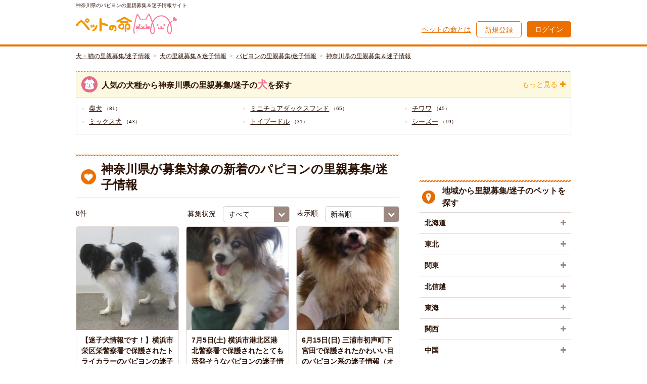

--- FILE ---
content_type: text/html; charset=UTF-8
request_url: https://satooya.wancat.info/dog/papillon/kanagawa
body_size: 11072
content:
<!DOCTYPE html>
<html>
<head>
<meta name="google-site-verification" content="zhUnhXefszkaYn6I5Prwi1D6KEZLzPJYUqcDj6ItT7g" />
<meta charset="UTF-8">
<meta http-equiv="content-language" content="ja">
<meta name="viewport" content="width=device-width, maximum-scale=1, user-scalable=yes">
<meta name="format-detection" content="telephone=no">
<!-- ogp -->
<meta property="og:title" content="ペットの命">
<meta property="og:type" content="website">
<meta property="og:image" content="https://satooya.wancat.info/pet_no_inochi.jpg">
<meta property="og:url" content="">
<meta property="og:site_name" content="ペットの命">
<meta property="og:description" content="">
<!-- /ogp -->
<!--[if IE]>
<meta http-equiv="X-UA-Compatible" content="IE=edge,chrome=1, user-scalable=no" >
<![endif]-->
<!--[if lt IE 9]>
<script src="http://pet-hoken.net/wp-content/themes/pet-hoken/js/html5.js" type="text/javascript"></script>
<![endif]-->
    <script>
    var App = function(){};
    </script>
    <link rel="apple-touch-icon" href="/apple-touch-icon.png">

    <link rel="stylesheet" href="/css/user_category_1.css">
    <link rel="stylesheet" href="/css/user_category_2.css">
    <link rel="stylesheet" href="/css/user_category_3.css">
    <link rel="stylesheet" href="/css/font-awesome.css">
    <link rel="stylesheet" href="/css/drawer.css">
    <link rel="stylesheet" href="/css/form.css">
    <link rel="stylesheet" href="/css/page.css">
    <link rel="stylesheet" href="/css/style.css">
    <link rel="shortcut icon" href="/favicon.ico">
		<script src='https://www.google.com/recaptcha/api.js'></script>
    <meta name="keywords" content="神奈川県,パピヨン,犬,里親,募集,迷子,保健所,ペットの命"/><meta name="description" content="神奈川県のパピヨンの里親募集＆迷子情報サイト。東京都・神奈川県・千葉県・埼玉県・茨城県・栃木県・群馬県・静岡県を中心とした犬や猫などの里親及び迷子情報を掲載しています。"/> 
     
     
    <title>神奈川県のパピヨンの里親募集＆迷子情報｜ペットの命</title> 

    <script type="text/javascript" src="https://ajax.googleapis.com/ajax/libs/jquery/1.11.3/jquery.min.js"></script> 
    <script type="text/javascript" src="/js/jquery-1.11.1.min.js"></script> 
    <script type="text/javascript" src="/js/common.js"></script> 
    <script type="text/javascript" src="/js/jquery.mobile-menu.js"></script> 

<script>
$(function(){
  $("body").mobile_menu({
    menu: ['#menu .nav'],
    prepend_button_to: '#menu_trigger',
    button_content: ''
  });

//    $(".h_navi").css("display","none");
    $("#button-toggle").on("click", function() {
        $(this).next(".h_navi").toggleClass("open");
        $(this).toggleClass('on');
    });
});
</script>
<!-- Google Tag Manager -->
<script>(function(w,d,s,l,i){w[l]=w[l]||[];w[l].push({'gtm.start':
new Date().getTime(),event:'gtm.js'});var f=d.getElementsByTagName(s)[0],
j=d.createElement(s),dl=l!='dataLayer'?'&l='+l:'';j.async=true;j.src=
'https://www.googletagmanager.com/gtm.js?id='+i+dl;f.parentNode.insertBefore(j,f);
})(window,document,'script','dataLayer','GTM-PKNVLTZ');</script>
<!-- End Google Tag Manager --></head>
<body>
<!-- Google Tag Manager (noscript) -->
<noscript><iframe src="https://www.googletagmanager.com/ns.html?id=GTM-PKNVLTZ"
height="0" width="0" style="display:none;visibility:hidden"></iframe></noscript>
<!-- End Google Tag Manager (noscript) -->        <div id="content">
                         
 
 
<script type="text/javascript" src="/js/jquery.showmore.min.js"></script> 
<!--<script src="js/jquery.showmore.min.js"></script>-->
<script>
$(function () {
    $('.button').prevAll().hide();
    $('.button').click(function () {
        if ($(this).prevAll().is(':hidden')) {
            $(this).prevAll().show();
            $(this).text('閉じる').addClass('close');
        } else {
            $(this).prevAll().hide();
            $(this).text('もっと見る').removeClass('close');
        }
    });
});
</script>
<div class="container" id="top">
    
        
  <!-- header  ========================================================================== -->
  <header role="banner" class="siteHeader">
  <div class="topBar">
    <div class="cnt_inner">
        <h1 class="tagline">神奈川県のパピヨンの里親募集＆迷子情報サイト</h1>
    </div>
  </div>

  <div class="globalHeader cl">
    <div class="siteLogo"><a href="/">
      <img src="/logo_pet-no-inochi.svg" alt="ペットの命"/></a>
    </div>

    <div class="right_panel">
      <a href="/pages/about_the_pet_no_inochi" class="ctrl lnk">ペットの命とは</a>
              <a href="/my/user/add" class="btn_signup">新規登録</a>        <a href="/my/user/login" class="ctrl btn_login">ログイン</a>          </div>
  </div>
</header>
  <!-- /header  ========================================================================= -->
  <!--ここからページごと変わる-->
  <!-- contents ===================================================================== -->
  <main class="contents">
      <ol class="breadCrumb">
            <li><a href="/">犬・猫の里親募集/迷子情報</a></li>
                  <li><a href="/dog">犬の里親募集＆迷子情報</a></li>
                  <li><a href="/dog/papillon">パピヨンの里親募集/迷子情報</a></li>
                  <li><a href="/dog/papillon/kanagawa">神奈川県の里親募集＆迷子情報</a></li>
                </ol><!-- /.breadCrumb -->
        
    		
    <div class="contents_column">
          
      <div class="top_search">
        
                
        <div class="top_searchContents">
        <!--検索ボックス-->
                <!--ここまで検索ボックス-->
                <!--犬猫の項目-->
                                            <div class="search_type more_wp">
            <div class="heading">
              <div class="title icn_dog">
                <h2>人気の犬種から神奈川県の里親募集/迷子の<strong>犬</strong>を探す</h2>
                              </div>
            </div>
            <ul class="more_first_list">
                                            <li>
                <a href="/dog/shiba-inu/kanagawa">柴犬</a>                <span class='num'>（81）</span>
                </li>
                                                              <li>
                <a href="/dog/miniature-dachshund/kanagawa">ミニチュアダックスフンド</a>                <span class='num'>（65）</span>
                </li>
                                                              <li>
                <a href="/dog/chihuahua/kanagawa">チワワ</a>                <span class='num'>（45）</span>
                </li>
                                                              <li>
                <a href="/dog/mixed-dog/kanagawa">ミックス犬</a>                <span class='num'>（43）</span>
                </li>
                                                              <li>
                <a href="/dog/toy-poodle/kanagawa">トイプードル</a>                <span class='num'>（31）</span>
                </li>
                                                              <li>
                <a href="/dog/shih-tzu/kanagawa">シーズー</a>                <span class='num'>（19）</span>
                </li>
                                </ul>
                <p class="more_trigger"><span class="sp_hidden">もっと見る</span></p>
                <ul class="more_box more_second_list">
                                                              <li>
                <a href="/dog/beagle/kanagawa">ビーグル</a>                <span class='num'>（15）</span>
                </li>
                                                              <li>
                <a href="/dog/pomeranian/kanagawa">ポメラニアン</a>                <span class='num'>（15）</span>
                </li>
                                                              <li>
                <a href="/dog/yorkshire-terrier/kanagawa">ヨークシャーテリア</a>                <span class='num'>（14）</span>
                </li>
                                                              <li>
                <a href="/dog/labrador-retriever/kanagawa">ラブラドールレトリーバー</a>                <span class='num'>（9）</span>
                </li>
                                                              <li>
                <a href="/dog/papillon/kanagawa">パピヨン</a>                <span class='num'>（8）</span>
                </li>
                                                              <li>
                <a href="/dog/pembroke-welsh-corgi/kanagawa">ウェルシュコーギーペンブローク</a>                <span class='num'>（6）</span>
                </li>
                                                              <li>
                <a href="/dog/french-bulldog/kanagawa">フレンチブルドッグ</a>                <span class='num'>（6）</span>
                </li>
                                                              <li>
                <a href="/dog/golden-retriever/kanagawa">ゴールデンレトリーバー</a>                <span class='num'>（5）</span>
                </li>
                                                              <li>
                <a href="/dog/maltese/kanagawa">マルチーズ</a>                <span class='num'>（5）</span>
                </li>
                                                              <li>
                <a href="/dog/miniature-pinscher/kanagawa">ミニチュアピンシャー</a>                <span class='num'>（4）</span>
                </li>
                                                              <li>
                <a href="/dog/shetland-sheepdog/kanagawa">シェットランドシープドッグ</a>                <span class='num'>（4）</span>
                </li>
                                                              <li>
                <a href="/dog/italian-greyhound/kanagawa">イタリアングレーハウンド</a>                <span class='num'>（3）</span>
                </li>
                                                              <li>
                <a href="/dog/basset-hound/kanagawa">バセットハウンド</a>                <span class='num'>（3）</span>
                </li>
                                                              <li>
                <a href="/dog/bernese-mountain-dog/kanagawa">バーニーズマウンテンドッグ</a>                <span class='num'>（3）</span>
                </li>
                                                              <li>
                <a href="/dog/jack-russell-terriers/kanagawa">ジャックラッセルテリア</a>                <span class='num'>（2）</span>
                </li>
                                                              <li>
                <a href="/dog/border-collie/kanagawa">ボーダーコリー</a>                <span class='num'>（2）</span>
                </li>
                                                              <li>
                <a href="/dog/siberian-husky/kanagawa">シベリアンハスキー</a>                <span class='num'>（2）</span>
                </li>
                                                              <li>
                <a href="/dog/american-cocker-spaniel/kanagawa">アメリカンコッカースパニエル</a>                <span class='num'>（2）</span>
                </li>
                                                              <li>
                <a href="/dog/bulldog/kanagawa">ブルドッグ</a>                <span class='num'>（2）</span>
                </li>
                                                              <li>
                <a href="/dog/pug/kanagawa">パグ</a>                <span class='num'>（2）</span>
                </li>
                                                              <li>
                <a href="/dog/akita-inu/kanagawa">秋田犬</a>                <span class='num'>（2）</span>
                </li>
                                                              <li>
                <a href="/dog/irish-setter/kanagawa">アイリッシュセッター</a>                <span class='num'>（1）</span>
                </li>
                                                              <li>
                <a href="/dog/alaskan-malamute/kanagawa">アラスカンマラミュート</a>                <span class='num'>（1）</span>
                </li>
                                                              <li>
                <a href="/dog/weimaraner/kanagawa">ワイマラナー</a>                <span class='num'>（1）</span>
                </li>
                                                              <li>
                <a href="/dog/doberman/kanagawa">ドーベルマン</a>                <span class='num'>（1）</span>
                </li>
                                                              <li>
                <a href="/dog/scottish-terrier/kanagawa">スコティッシュテリア</a>                <span class='num'>（1）</span>
                </li>
                                                              <li>
                <a href="/dog/flatcoated-retriever/kanagawa">フラットコーテッドレトリーバー</a>                <span class='num'>（1）</span>
                </li>
                                                              <li>
                <a href="/dog/pekinese/kanagawa">ペキニーズ</a>                <span class='num'>（1）</span>
                </li>
                                                              <li>
                <a href="/dog/german-shepherd-dog/kanagawa">ジャーマンシェパードドッグ</a>                <span class='num'>（1）</span>
                </li>
                                                              <li>
                <a href="/dog/kai-ken/kanagawa">甲斐犬</a>                <span class='num'>（1）</span>
                </li>
                                                              <li>
                <a href="/dog/english-pointer/kanagawa">イングリッシュポインター</a>                <span class='num'>（1）</span>
                </li>
                                                              <li>
                <a href="/dog/cavalier-king-charles-spaniel/kanagawa">キャバリアキングチャールズスパニエル</a>                <span class='num'>（1）</span>
                </li>
                                                              <li>
                <a href="/dog/miniature-schnauzer/kanagawa">ミニチュアシュナウザー</a>                <span class='num'>（1）</span>
                </li>
                                                              <li>
                ブービエデフランダース                <span class='num'>（0）</span>
                </li>
                                                              <li>
                ファラオハウンド                <span class='num'>（0）</span>
                </li>
                                                              <li>
                ビションフリーゼ                <span class='num'>（0）</span>
                </li>
                                                              <li>
                プーリー                <span class='num'>（0）</span>
                </li>
                                                              <li>
                プチバセットグリフォンバンデーン                <span class='num'>（0）</span>
                </li>
                                                              <li>
                ブリュッセルグリフォン                <span class='num'>（0）</span>
                </li>
                                                              <li>
                ブリタニースパニエル                <span class='num'>（0）</span>
                </li>
                                                              <li>
                ポリッシュローランドシープドッグ                <span class='num'>（0）</span>
                </li>
                                                              <li>
                ワイアーフォックステリア                <span class='num'>（0）</span>
                </li>
                                                              <li>
                レオンベルガー                <span class='num'>（0）</span>
                </li>
                                                              <li>
                ボルゾイ                <span class='num'>（0）</span>
                </li>
                                                              <li>
                ラサアプソ                <span class='num'>（0）</span>
                </li>
                                                              <li>
                レークランドテリア                <span class='num'>（0）</span>
                </li>
                                                              <li>
                バセンジー                <span class='num'>（0）</span>
                </li>
                                                              <li>
                ミニチュアブルテリア                <span class='num'>（0）</span>
                </li>
                                                              <li>
                ビアデッドコリー                <span class='num'>（0）</span>
                </li>
                                                              <li>
                ミニチュアプードル                <span class='num'>（0）</span>
                </li>
                                                              <li>
                ブルテリア                <span class='num'>（0）</span>
                </li>
                                                              <li>
                アイリッシュウルフハウンド                <span class='num'>（0）</span>
                </li>
                                                              <li>
                ボストンテリア                <span class='num'>（0）</span>
                </li>
                                                              <li>
                ラフコリー                <span class='num'>（0）</span>
                </li>
                                                              <li>
                ボクサー                <span class='num'>（0）</span>
                </li>
                                                              <li>
                マスティフ                <span class='num'>（0）</span>
                </li>
                                                              <li>
                ホワイトスイスシェパードドッグ                <span class='num'>（0）</span>
                </li>
                                                              <li>
                ボロニーズ                <span class='num'>（0）</span>
                </li>
                                                              <li>
                北海道犬                <span class='num'>（0）</span>
                </li>
                                                              <li>
                豆柴                <span class='num'>（0）</span>
                </li>
                                                              <li>
                ロシアントイテリア                <span class='num'>（0）</span>
                </li>
                                                              <li>
                ミディアムプードル                <span class='num'>（0）</span>
                </li>
                                                              <li>
                ロットワイラー                <span class='num'>（0）</span>
                </li>
                                                              <li>
                ブルマスティフ                <span class='num'>（0）</span>
                </li>
                                                              <li>
                ベドリントンテリア                <span class='num'>（0）</span>
                </li>
                                                              <li>
                ベルジアングリフォン                <span class='num'>（0）</span>
                </li>
                                                              <li>
                ベルジアンシェパードドッグ                <span class='num'>（0）</span>
                </li>
                                                              <li>
                ノーリッチテリア                <span class='num'>（0）</span>
                </li>
                                                              <li>
                ボルドーマスティフ                <span class='num'>（0）</span>
                </li>
                                                              <li>
                ティーカッププードル                <span class='num'>（0）</span>
                </li>
                                                              <li>
                クランバースパニエル                <span class='num'>（0）</span>
                </li>
                                                              <li>
                グレートデン                <span class='num'>（0）</span>
                </li>
                                                              <li>
                紀州犬                <span class='num'>（0）</span>
                </li>
                                                              <li>
                キースホンド(ジャーマンウルフスピッツ)                <span class='num'>（0）</span>
                </li>
                                                              <li>
                カニンヘンダックスフンド                <span class='num'>（0）</span>
                </li>
                                                              <li>
                グレートピレニーズ                <span class='num'>（0）</span>
                </li>
                                                              <li>
                ケアーンテリア                <span class='num'>（0）</span>
                </li>
                                                              <li>
                サルーキ                <span class='num'>（0）</span>
                </li>
                                                              <li>
                シーリハムテリア                <span class='num'>（0）</span>
                </li>
                                                              <li>
                サモエド                <span class='num'>（0）</span>
                </li>
                                                              <li>
                コーイケルホンディエ                <span class='num'>（0）</span>
                </li>
                                                              <li>
                ケリーブルーテリア                <span class='num'>（0）</span>
                </li>
                                                              <li>
                オールドイングリッシュシープドッグ                <span class='num'>（0）</span>
                </li>
                                                              <li>
                オーストラリアンシェパード                <span class='num'>（0）</span>
                </li>
                                                              <li>
                イングリッシュコッカースパニエル                <span class='num'>（0）</span>
                </li>
                                                              <li>
                イングリッシュスプリンガースパニエル                <span class='num'>（0）</span>
                </li>
                                                              <li>
                アメリカンピットブルテリア                <span class='num'>（0）</span>
                </li>
                                                              <li>
                アメリカンスタッフォードシャーテリア                <span class='num'>（0）</span>
                </li>
                                                              <li>
                アフガンハウンド                <span class='num'>（0）</span>
                </li>
                                                              <li>
                イングリッシュセッター                <span class='num'>（0）</span>
                </li>
                                                              <li>
                ウィペット                <span class='num'>（0）</span>
                </li>
                                                              <li>
                エアデールテリア                <span class='num'>（0）</span>
                </li>
                                                              <li>
                オーストラリアンキャトルドッグ                <span class='num'>（0）</span>
                </li>
                                                              <li>
                ウェルシュテリア                <span class='num'>（0）</span>
                </li>
                                                              <li>
                ウェルシュコーギーカーディガン                <span class='num'>（0）</span>
                </li>
                                                              <li>
                ウエストハイランドホワイトテリア                <span class='num'>（0）</span>
                </li>
                                                              <li>
                四国犬                <span class='num'>（0）</span>
                </li>
                                                              <li>
                シャーペイ                <span class='num'>（0）</span>
                </li>
                                                              <li>
                アーフェンピンシャー                <span class='num'>（0）</span>
                </li>
                                                              <li>
                狆 (チン)                <span class='num'>（0）</span>
                </li>
                                                              <li>
                チャウチャウ                <span class='num'>（0）</span>
                </li>
                                                              <li>
                チャイニーズクレステッドドッグ                <span class='num'>（0）</span>
                </li>
                                                              <li>
                チベタンテリア                <span class='num'>（0）</span>
                </li>
                                                              <li>
                アイリッシュテリア                <span class='num'>（0）</span>
                </li>
                                                              <li>
                トイマンチェスターテリア                <span class='num'>（0）</span>
                </li>
                                                              <li>
                日本テリア                <span class='num'>（0）</span>
                </li>
                                                              <li>
                ニューファンドランド                <span class='num'>（0）</span>
                </li>
                                                              <li>
                日本スピッツ                <span class='num'>（0）</span>
                </li>
                                                              <li>
                ナポリタンマスティフ                <span class='num'>（0）</span>
                </li>
                                                              <li>
                土佐犬                <span class='num'>（0）</span>
                </li>
                                                              <li>
                チベタンスパニエル                <span class='num'>（0）</span>
                </li>
                                                              <li>
                チェサピークベイレトリバー                <span class='num'>（0）</span>
                </li>
                                                              <li>
                スタッフォードシャーブルテリア                <span class='num'>（0）</span>
                </li>
                                                              <li>
                スタンダードシュナウザー                <span class='num'>（0）</span>
                </li>
                                                              <li>
                スキッパーキ                <span class='num'>（0）</span>
                </li>
                                                              <li>
                ジャイアントシュナウザー                <span class='num'>（0）</span>
                </li>
                                                              <li>
                ジャーマンポインター                <span class='num'>（0）</span>
                </li>
                                                              <li>
                スタンダードダックスフンド                <span class='num'>（0）</span>
                </li>
                                                              <li>
                スタンダードプードル                <span class='num'>（0）</span>
                </li>
                                                              <li>
                ダンディディンモントテリア                <span class='num'>（0）</span>
                </li>
                                                              <li>
                ダルメシアン                <span class='num'>（0）</span>
                </li>
                                                              <li>
                セントバーナード                <span class='num'>（0）</span>
                </li>
                                                              <li>
                タイニープードル                <span class='num'>（0）</span>
                </li>
                                                              <li>
                ノーフォークテリア                <span class='num'>（0）</span>
                </li>
                                                              <li>
                <a href="/dog/other-dog/kanagawa">その他の犬種</a>                <span class='num'>（42）</span>
                </li>
                                                          </ul>
            
          </div><!-- /.search_type -->
                                                            <!--ここまで犬猫-->
        
        <!--ここから都道府県-->
                <!--ここまで都道府県-->
        </div><!-- /.top_searchContents -->
              </div><!-- /.top_search -->
      
    			
		<div class="ads pc_hidden">
		 <!-- SP_top -->
<!--
  <script async src="//pagead2.googlesyndication.com/pagead/js/adsbygoogle.js"></script>
  <ins class="adsbygoogle"
       style="display:inline-block;width:320px;height:100px"
       data-ad-client="ca-pub-1439534070934922"
       data-ad-slot="3581173095"></ins>
  <script>
  (adsbygoogle = window.adsbygoogle || []).push({});
  </script>
-->
		<!-- /.ads --></div>
			
      <div class="mainContents">
        <div class="pageTitle">
                    <h2 class="title icn_heart">神奈川県が募集対象の新着のパピヨンの里親募集/迷子情報</h2>
        </div>
        <div class="result_stats">
          <div class="stats">
            8件          </div>
          <div class="sort">
            <form name="pullForm">              <span class="sp_hidden">募集状況</span>
              <label class="slc_sort">
                  <select name="pullMenuRecruitment" onChange="screenChangeRecruitment()" class="menu1">
                
                    <option value="/dog/papillon/kanagawa?post_recruitment_id=0" selected>すべて</option>
                    <option value="/dog/papillon/kanagawa?post_recruitment_id=1" >里親募集中</option>
                    <option value="/dog/papillon/kanagawa?post_recruitment_id=2" >トライアル</option>
                    <option value="/dog/papillon/kanagawa?post_recruitment_id=3" >里親決定</option>
                    <option value="/dog/papillon/kanagawa?post_recruitment_id=4" >掲載終了</option>
                    <option value="/dog/papillon/kanagawa?post_recruitment_id=5" >迷子</option>
                  </select>
              </label>
              <span class="sp_hidden" style="margin-left:10px">表示順</span>              <label class="slc_sort">
                  <select name="pullMenuOrder" onChange="screenChangeOrder()" class="menu2">
                    <option value="/dog/papillon/kanagawa?order=creat" >新着順</option>
                    <option value="/dog/papillon/kanagawa?order=limit" >期限順</option>
                  </select>
              </label>
            </form>
          </div>
        </div><!-- /.result_stats-->
    <!--各記事項目-->
        <ul class="list_pet">
          										          <li>
            <!--<div class="dataSet">-->
                          <p class="photo"><a
                href="/detail/40303"
                style="background-image: url(/files/uploads/2016/05/c16053003.jpg);">
              </a></p>
              <div class="data">
                <div class="heading">
                  <h3 class="title">
                      <a href="/detail/40303">
                                    【迷子犬情報です！】横浜市栄区栄警察署で保護されたトライカラーのパピヨンの迷子情報（オス／黒白茶）横浜市動物愛護センター                  </a></h3>
                </div>
                                <div class="bottom">
                  <p class="id">募集ID：40303</p>
                                    <span class=badge_close>
                    掲載終了</span>
                </div>
              </div>
            <!--</div>-->
          </li>
          										          <li>
            <!--<div class="dataSet">-->
                          <p class="photo"><a
                href="/detail/23754"
                style="background-image: url(/files/uploads/2014/07/140705-286x3001-213x270.jpg);">
              </a></p>
              <div class="data">
                <div class="heading">
                  <h3 class="title">
                      <a href="/detail/23754">
                                    7月5日(土) 横浜市港北区港北警察署で保護されたとても活発そうなパピヨンの迷子情報（オス／茶白）横浜市動物愛護センター                  </a></h3>
                </div>
                                <div class="bottom">
                  <p class="id">募集ID：23754</p>
                                    <span class=badge_close>
                    掲載終了</span>
                </div>
              </div>
            <!--</div>-->
          </li>
          										          <li>
            <!--<div class="dataSet">-->
                          <p class="photo"><a
                href="/detail/22866"
                style="background-image: url(/files/uploads/2014/06/140615_-200x270.jpg);">
              </a></p>
              <div class="data">
                <div class="heading">
                  <h3 class="title">
                      <a href="/detail/22866">
                                    6月15日(日) 三浦市初声町下宮田で保護されたかわいい目のパピヨン系の迷子情報（オス／茶白）神奈川県動物保護センター                  </a></h3>
                </div>
                                <div class="bottom">
                  <p class="id">募集ID：22866</p>
                                    <span class=badge_close>
                    掲載終了</span>
                </div>
              </div>
            <!--</div>-->
          </li>
          										          <li>
            <!--<div class="dataSet">-->
                          <p class="photo"><a
                href="/detail/18982"
                style="background-image: url(/files/uploads/2014/02/140220.jpg);">
              </a></p>
              <div class="data">
                <div class="heading">
                  <h3 class="title">
                      <a href="/detail/18982">
                                    2月20日(木） 伊勢原市高森で保護された顔立ちがはっきり可愛いパピヨンの迷子情報（オス／白茶）神奈川県動物保護センター                  </a></h3>
                </div>
                                <div class="bottom">
                  <p class="id">募集ID：18982</p>
                                    <span class=badge_close>
                    掲載終了</span>
                </div>
              </div>
            <!--</div>-->
          </li>
          										          <li>
            <!--<div class="dataSet">-->
                          <p class="photo"><a
                href="/detail/17526"
                style="background-image: url(/files/uploads/2013/12/c13122404-211x270.jpg);">
              </a></p>
              <div class="data">
                <div class="heading">
                  <h3 class="title">
                      <a href="/detail/17526">
                                    12月31日(火) 横浜市港南区で保護されただいぶ歩き回って疲れ果てた様子のパピヨンの迷子情報（メス／茶白黒）横浜市動物愛護センター                  </a></h3>
                </div>
                                <div class="bottom">
                  <p class="id">募集ID：17526</p>
                                    <span class=badge_close>
                    掲載終了</span>
                </div>
              </div>
            <!--</div>-->
          </li>
          										<li class="pc_hidden">
						<div class="ads pc_hidden">
						<!-- between_posts_text -->
<!--
  <script async src="//pagead2.googlesyndication.com/pagead/js/adsbygoogle.js"></script>
  <ins class="adsbygoogle"
       style="display:inline-block;width:300px;height:250px"
       data-ad-client="ca-pub-1439534070934922"
       data-ad-slot="5057906297"></ins>
  <script>
  (adsbygoogle = window.adsbygoogle || []).push({});
  </script>
-->
						</div>
					</li>
										          <li>
            <!--<div class="dataSet">-->
                          <p class="photo"><a
                href="/detail/4217"
                style="background-image: url(/files/uploads/2013/05/602008.jpg);">
              </a></p>
              <div class="data">
                <div class="heading">
                  <h3 class="title">
                      <a href="/detail/4217">
                                    5月22日(水) 神奈川県から捨てられた可能性大 衝撃的に痩せこけた可哀想なパピヨンMIXの迷子情報（オス／白茶）神奈川県動物保護センター                  </a></h3>
                </div>
                                <div class="bottom">
                  <p class="id">募集ID：4217</p>
                                    <span class=badge_close>
                    掲載終了</span>
                </div>
              </div>
            <!--</div>-->
          </li>
          										          <li>
            <!--<div class="dataSet">-->
                          <p class="photo"><a
                href="/detail/3427"
                style="background-image: url(/files/uploads/2013/05/574887.jpg);">
              </a></p>
              <div class="data">
                <div class="heading">
                  <h3 class="title">
                      <a href="/detail/3427">
                                    5月8日(水) 神奈川県大和市から収容期限があと２日の可哀想なパピヨン迷子情報（オス／白茶）神奈川県動物保護センター                  </a></h3>
                </div>
                                <div class="bottom">
                  <p class="id">募集ID：3427</p>
                                    <span class=badge_close>
                    掲載終了</span>
                </div>
              </div>
            <!--</div>-->
          </li>
          										          <li>
            <!--<div class="dataSet">-->
                          <p class="photo"><a
                href="/detail/1817"
                style="background-image: url(/files/uploads/2013/04/c13040101-1-213x240.jpg);">
              </a></p>
              <div class="data">
                <div class="heading">
                  <h3 class="title">
                      <a href="/detail/1817">
                                    4月2日(火) 横浜市中区で保護された可愛いお顔のパピヨン迷子情報（メス／茶白）横浜市動物愛護センター                  </a></h3>
                </div>
                                <div class="bottom">
                  <p class="id">募集ID：1817</p>
                                    <span class=badge_close>
                    掲載終了</span>
                </div>
              </div>
            <!--</div>-->
          </li>
                  </ul><!-- /.list_mypage-->
				<ul class="pagenav">
									</ul>
				
                  <div class="btnBox load_more_cont"></div>
              </div>
    <div class='sideContents'>
  <aside class='wedget_ads sp_hidden'>
    <!--
  <script async src="//pagead2.googlesyndication.com/pagead/js/adsbygoogle.js"></script>
  <ins class="adsbygoogle"
       style="display:inline-block;width:300px;height:250px"
       data-ad-client="ca-pub-1439534070934922"
       data-ad-slot="8191895892"></ins>
  <script>
  (adsbygoogle = window.adsbygoogle || []).push({});
  </script>
-->
  </aside>
  <div class='ads pc_hidden'>
    <!-- under_paging -->
<!--
  <script async src="//pagead2.googlesyndication.com/pagead/js/adsbygoogle.js"></script>
  <ins class="adsbygoogle"
       style="display:inline-block;width:300px;height:250px"
       data-ad-client="ca-pub-1439534070934922"
       data-ad-slot="8011372692"></ins>
  <script>
  (adsbygoogle = window.adsbygoogle || []).push({});
  </script>
-->
  </div>
  <div id='fb-root'></div>   <script>
    (function(d, s, id) {
      var js, fjs = d.getElementsByTagName(s)[0];
      if (d.getElementById(id)) return;
      js = d.createElement(s); js.id = id;
      js.src = "//connect.facebook.net/ja_JP/sdk.js#xfbml=1&version=v2.6";
      fjs.parentNode.insertBefore(js, fjs);
    } (document, 'script', 'facebook-jssdk'));
  </script>
  <div style='margin-bottom: 20px; text-align: center;'>
    <div class='fb-page' data-href='https://www.facebook.com/satooyainfo/' data-width='400px' data-tabs='timeline' data-small-header='false' data-adapt-container-width='true' data-hide-cover='false' data-show-facepile='true'>
      <blockquote cite='https://www.facebook.com/satooyainfo/' class='fb-xfbml-parse-ignore' style='text-align: center;'>
        <a href='https://www.facebook.com/satooyainfo/'>犬・猫 ペット里親募集情報</a>
      </blockquote>
    </div>
  </div>
  <aside class='widget_pref'>
    <div class='heading sp_trigger'>
      <h2 class='title icn_pin'>地域から里親募集/迷子のペットを探す</h2>
    </div>
                <ul class='sp_acd'>
      <li>
        <p class='prefCaption'>北海道</p>
        <ul class='prefList'>
                                    <li>
            <a href='/hokkaido'>北海道</a>            <span class='num'>（61）</span>
          </li>
                                    </ul>
      </li>
      <li>
        <p class='prefCaption'>東北</p>
        <ul class='prefList'>
                    <li>
            <a href='/aomori'>青森県</a>            <span class='num'>（4）</span>
          </li>
                            <li>
            岩手県            <span class='num'>（0）</span>
          </li>
                            <li>
            <a href='/miyagi'>宮城県</a>            <span class='num'>（2）</span>
          </li>
                            <li>
            秋田県            <span class='num'>（0）</span>
          </li>
                            <li>
            <a href='/yamagata'>山形県</a>            <span class='num'>（8）</span>
          </li>
                            <li>
            <a href='/fukushima'>福島県</a>            <span class='num'>（5）</span>
          </li>
                                    </ul>
      </li>
      <li>
        <p class='prefCaption'>関東</p>
        <ul class='prefList'>
                    <li>
            <a href='/ibaraki'>茨城県</a>            <span class='num'>（56）</span>
          </li>
                            <li>
            <a href='/tochigi'>栃木県</a>            <span class='num'>（6）</span>
          </li>
                            <li>
            <a href='/gumma'>群馬県</a>            <span class='num'>（5）</span>
          </li>
                            <li>
            <a href='/saitama'>埼玉県</a>            <span class='num'>（461）</span>
          </li>
                            <li>
            <a href='/chiba'>千葉県</a>            <span class='num'>（290）</span>
          </li>
                            <li>
            <a href='/tokyo'>東京都</a>            <span class='num'>（1009）</span>
          </li>
                            <li>
            <a href='/kanagawa'>神奈川県</a>            <span class='num'>（529）</span>
          </li>
                                    </ul>
      </li>
      <li>
        <p class='prefCaption'>北信越</p>
        <ul class='prefList'>
                    <li>
            新潟県            <span class='num'>（0）</span>
          </li>
                            <li>
            <a href='/toyama'>富山県</a>            <span class='num'>（1）</span>
          </li>
                            <li>
            石川県            <span class='num'>（0）</span>
          </li>
                            <li>
            福井県            <span class='num'>（0）</span>
          </li>
                            <li>
            <a href='/yamanashi'>山梨県</a>            <span class='num'>（5）</span>
          </li>
                            <li>
            <a href='/nagano'>長野県</a>            <span class='num'>（4）</span>
          </li>
                                    </ul>
      </li>
      <li>
        <p class='prefCaption'>東海</p>
        <ul class='prefList'>
                    <li>
            <a href='/gifu'>岐阜県</a>            <span class='num'>（5）</span>
          </li>
                            <li>
            <a href='/shizuoka'>静岡県</a>            <span class='num'>（121）</span>
          </li>
                            <li>
            <a href='/aichi'>愛知県</a>            <span class='num'>（21）</span>
          </li>
                            <li>
            <a href='/mie'>三重県</a>            <span class='num'>（9）</span>
          </li>
                                    </ul>
      </li>
      <li>
        <p class='prefCaption'>関西</p>
        <ul class='prefList'>
                    <li>
            <a href='/shiga'>滋賀県</a>            <span class='num'>（2）</span>
          </li>
                            <li>
            <a href='/kyoto'>京都府</a>            <span class='num'>（5）</span>
          </li>
                            <li>
            <a href='/osaka'>大阪府</a>            <span class='num'>（27）</span>
          </li>
                            <li>
            <a href='/hyogo'>兵庫県</a>            <span class='num'>（89）</span>
          </li>
                            <li>
            <a href='/nara'>奈良県</a>            <span class='num'>（5）</span>
          </li>
                            <li>
            <a href='/wakayama'>和歌山県</a>            <span class='num'>（5）</span>
          </li>
                                    </ul>
      </li>
      <li>
        <p class='prefCaption'>中国</p>
        <ul class='prefList'>
                    <li>
            鳥取県            <span class='num'>（0）</span>
          </li>
                            <li>
            島根県            <span class='num'>（0）</span>
          </li>
                            <li>
            <a href='/okayama'>岡山県</a>            <span class='num'>（9）</span>
          </li>
                            <li>
            広島県            <span class='num'>（0）</span>
          </li>
                            <li>
            <a href='/yamaguchi'>山口県</a>            <span class='num'>（5）</span>
          </li>
                                    </ul>
      </li>
      <li>
        <p class='prefCaption'>四国</p>
        <ul class='prefList'>
                    <li>
            <a href='/tokushima'>徳島県</a>            <span class='num'>（13）</span>
          </li>
                            <li>
            <a href='/kagawa'>香川県</a>            <span class='num'>（8）</span>
          </li>
                            <li>
            <a href='/ehime'>愛媛県</a>            <span class='num'>（5）</span>
          </li>
                            <li>
            高知県            <span class='num'>（0）</span>
          </li>
                                    </ul>
      </li>
      <li>
        <p class='prefCaption'>九州/沖縄</p>
        <ul class='prefList'>
                    <li>
            <a href='/fukuoka'>福岡県</a>            <span class='num'>（27）</span>
          </li>
                            <li>
            佐賀県            <span class='num'>（0）</span>
          </li>
                            <li>
            <a href='/nagasaki'>長崎県</a>            <span class='num'>（4）</span>
          </li>
                            <li>
            <a href='/kumamoto'>熊本県</a>            <span class='num'>（4）</span>
          </li>
                            <li>
            <a href='/oita'>大分県</a>            <span class='num'>（1）</span>
          </li>
                            <li>
            宮崎県            <span class='num'>（0）</span>
          </li>
                            <li>
            <a href='/kagoshima'>鹿児島県</a>            <span class='num'>（3）</span>
          </li>
                            <li>
            <a href='/okinawa'>沖縄県</a>            <span class='num'>（1）</span>
          </li>
                </ul>
      </li>
    </ul>
  </aside>         <aside class='widget_type'>
      <div class='heading sp_trigger'>
        <h2 class="title icn_dog">犬種から里親募集/迷子の犬を探す</h2>
      </div>
      <ul class='sp_acd'>
                          <li>
            <a href='/dog/mixed-dog'>ミックス犬</a>            <span class='num'>
              （417）
            </span>
          </li>
                                      <li>
            <a href='/dog/miniature-dachshund'>ミニチュアダックスフンド</a>            <span class='num'>
              （249）
            </span>
          </li>
                                      <li>
            <a href='/dog/toy-poodle'>トイプードル</a>            <span class='num'>
              （168）
            </span>
          </li>
                                      <li>
            <a href='/dog/chihuahua'>チワワ</a>            <span class='num'>
              （166）
            </span>
          </li>
                                      <li>
            <a href='/dog/shiba-inu'>柴犬</a>            <span class='num'>
              （148）
            </span>
          </li>
                                      <li>
            <a href='/dog/other-dog'>その他の犬種</a>            <span class='num'>
              （134）
            </span>
          </li>
                                      <li>
            <a href='/dog/shih-tzu'>シーズー</a>            <span class='num'>
              （86）
            </span>
          </li>
                                      <li>
            <a href='/dog/papillon'>パピヨン</a>            <span class='num'>
              （49）
            </span>
          </li>
                                      <li>
            <a href='/dog/maltese'>マルチーズ</a>            <span class='num'>
              （43）
            </span>
          </li>
                                      <li>
            <a href='/dog/yorkshire-terrier'>ヨークシャーテリア</a>            <span class='num'>
              （42）
            </span>
          </li>
                </ul>
    </aside>       <aside class='widget_type'>
      <div class='heading sp_trigger'>
        <h2 class="title icn_cat">猫種から里親募集/迷子の猫を探す</h2>
      </div>
      <ul class='sp_acd'>
                          <li>
            <a href='/cat/mixed-cat'>ミックス猫</a>            <span class='num'>
              （687）
            </span>
          </li>
                                      <li>
            <a href='/cat/other-cat'>その他の猫種</a>            <span class='num'>
              （271）
            </span>
          </li>
                                      <li>
            <a href='/cat/scottish-fold'>スコティッシュフォールド</a>            <span class='num'>
              （15）
            </span>
          </li>
                                      <li>
            <a href='/cat/american-shorthair'>アメリカンショートヘア</a>            <span class='num'>
              （9）
            </span>
          </li>
                                      <li>
            <a href='/cat/norwegian-forest-cat'>ノルウェージャンフォレストキャット</a>            <span class='num'>
              （8）
            </span>
          </li>
                                      <li>
            <a href='/cat/british-shorthair'>ブリティッシュショートヘア</a>            <span class='num'>
              （6）
            </span>
          </li>
                                      <li>
            <a href='/cat/chinchilla'>ペルシャ(チンチラ)</a>            <span class='num'>
              （5）
            </span>
          </li>
                                      <li>
            <a href='/cat/munchkin'>マンチカン</a>            <span class='num'>
              （5）
            </span>
          </li>
                                      <li>
            <a href='/cat/persian'>ペルシャ</a>            <span class='num'>
              （4）
            </span>
          </li>
                                      <li>
            <a href='/cat/russian'>ロシアンブルー</a>            <span class='num'>
              （3）
            </span>
          </li>
                </ul>
    </aside>       <aside class='widget_guideline'>
    <div class='heading sp_trigger'>
      <h2 class='title'>サイトのご利用にあたって</h2>
    </div>
    <ul class='sp_acd'>
      <li><a href='/pages/about_the_pet_no_inochi'>ペットの命とは</a></li>
      <li><a href='/pages/attitude'>ペットを飼う心構え</a></li>
      <li><a href='/pages/how_to_be_a_satooya'>里親になりたい方へ</a></li>
      <li><a href='/pages/rule'>里親を募集されたい方へ</a></li>
      <li><a href='/pages/ten_commandments'>犬(猫)の十戒</a></li>
      <li><a href='/pages/ten_commandments_stray'>捨て犬(猫)の十戒</a></li>
      <li><a href='/pages/user_policy'>利用規約</a></li>
      <li><a href='https://www.animalife.jp/privacypolicy/' target="_blank">プライバシーポリシー</a></li>
      <li><a href='/pages/company'>運営情報</a></li>
          </ul>
  </aside>   <div class='bannerBox'>
    <p>協力企業</p>
    <ul>
      <li><a href='http://www.petsougi.jp/'><img src='/images/inu.png' alt='inu_banner'></a></li>
    </ul>
    <p>関連サイト</p>
    <ul>
      <li>
        <a href='https://trimtrim.jp/' target='_blank'>
          <img src='/img/banner_trimtrim.jpg' alt='トリミングサロン・ペットホテル検索サイト「トリムトリム」'>
        </a>
      </li>
      <li>
        <a href='https://www.breeder-navi.jp/' target='_blank'>
          <img src='/img/banner_breeder-navi.jpg' alt='優良ブリーダー直販の子犬販売サイト「ブリーダーナビ」'>
        </a>
      </li>
      <li>
        <a href='https://www.koneko-navi.jp/' target='_blank'>
          <img src='/img/banner_koneko-navi.jpg' alt='優良ブリーダー直販の子猫販売サイト「子猫ブリーダーナビ」'>
        </a>
      </li>
      <li>
        <a href='https://pethoken-torisetsu.com/' target='_blank'>
          <img src='/img/banner_torisetsu.jpg' alt='ペット保険をもっとシンプルに！「ペット保険のトリセツ」'>
        </a>
      </li>
			<li>
        <a href='https://trimtrim.jp/hospitals/' target='_blank'>
          <img src='/img/banner_hospital.jpg' alt='ピッタリの動物病院がみつかる！「アニカル動物病院検索」'>
        </a>
      </li>
    </ul>
  </div>
  <aside class='wedget_ads'>
    <!-- bottom -->
<!--
  <script async src="//pagead2.googlesyndication.com/pagead/js/adsbygoogle.js"></script>
  <ins class="adsbygoogle"
       style="display:block"
       data-ad-client="ca-pub-1439534070934922"
       data-ad-slot="9488105895"
       data-ad-format="auto"></ins>
  <script>
  (adsbygoogle = window.adsbygoogle || []).push({});
  </script>
-->
  </aside>
  <div class='fb-like' data-href='https://www.facebook.com/satooyainfo' data-width='300' data-layout='button_count' data-action='like' data-show-faces='true' data-share='true' style='display: block; text-align: center; margin-bottom: 15px;'></div>
</div>     </div><!-- /.contents_column -->
  </main>
  <!-- /contents ==================================================================== -->
  <!--ここまでページごと変わる-->
  <div class="fpush"></div>
</div>
<!-- footer ============================================================================= -->
<footer class="siteFooter" role="contentinfo">

  <div class="fNavi">
    <ul class="cnt_inner">
      <li><a href="/pages/user_policy">利用規約</a></li>
      <li><a href="https://www.animalife.jp/privacypolicy/" target="_blank">プライバシーポリシー</a></li>
      <li><a href="/pages/company">運営情報</a></li>
      <li><a href="#top">ページトップに戻る</a></li>
      <!--<li><a href="/pages/feedback">ご意見ご要望</a></li>-->
    </ul>
  </div>

  <small class="copyright">2016 ©ペットの命　ALL RIGHTS RESERVED</small>
</footer>
<!--  /footer =========================================================================== -->
<!-- menu ========================================================================= -->
<!-- menu ========================================================================= -->
<script>
function screenChangeOrder(){
    pullSellect = document.pullForm.pullMenuOrder.selectedIndex ;
    console.log(pullSellect);
    location.href = document.pullForm.pullMenuOrder.options[pullSellect].value ;
}
function screenChangeRecruitment(){
    pullSellect = document.pullForm.pullMenuRecruitment.selectedIndex ;
    console.log(pullSellect);
    location.href = document.pullForm.pullMenuRecruitment.options[pullSellect].value ;
}
// Ajax-fetching "Load more posts"
$(document).on('click','.load_more_cont a', function(e) {
    e.preventDefault();
    $.ajax({
        type: "GET",
        url: $(this).attr('href'),
        dataType: "html",
        success: function(out) {
            result = $(out).find('.list_pet li');
            nextlink = $(out).find('.load_more_cont');
            $('.list_pet').append(result);
            $('.load_more_cont').remove();
            $('.list_pet').after(nextlink);
        }
    });
});
</script>
        </div>
	</body>
</html>


--- FILE ---
content_type: text/css
request_url: https://satooya.wancat.info/css/user_category_2.css
body_size: 145
content:
/*
To change this license header, choose License Headers in Project Properties.
To change this template file, choose Tools | Templates
and open the template in the editor.
*/
/* 
    Created on : 2016/04/20, 12:31:38
    Author     : ozawa
*/
div.user_1 {display:none;}
div.user_2 {display:block;}
div.user_3 {display:none;}
div.user_special {display:block;}

--- FILE ---
content_type: text/css
request_url: https://satooya.wancat.info/css/user_category_3.css
body_size: 144
content:
/*
To change this license header, choose License Headers in Project Properties.
To change this template file, choose Tools | Templates
and open the template in the editor.
*/
/* 
    Created on : 2016/04/20, 12:31:38
    Author     : ozawa
*/
div.user_1 {display:none;}
div.user_2 {display:none;}
div.user_3 {display:block;}
div.user_special {display:block;}

--- FILE ---
content_type: text/css
request_url: https://satooya.wancat.info/css/page.css
body_size: 6129
content:
@charset "UTF-8";
/* トップページ */
.sct_topMain {
  border-bottom: 2px solid #e2dcce;
}
.sct_topMain .catchcopy {
  padding: 10px;
}
.sct_topMain p {
  padding: 10px;
  background: #fbf9f5;
  color: #8d8674;
  font-size: 10px;
}

.topRanking .slider a {
  color: #4c4126;
  text-decoration: none;
}
.topRanking .slider .dogType {
  width: 100%;
  margin-top: 4px;
  font-size: 12px;
  text-align: center;
  white-space: nowrap;
  overflow: hidden;
  text-overflow: ellipsis;
}

/* 犬種トップ */
.sct_typeTop {
  border-bottom: 2px solid #e2dcce;
}
.sct_typeTop .catchcopy {
  padding: 10px;
}
.sct_typeTop .wrap {
  padding: 10px;
  background: #fbf9f5;
}
.sct_typeTop .typeImage {
  float: left;
  width: 100px;
  height: 100px;
  margin-right: 10px;
  border: 2px solid #fff;
  border-radius: 50%;
  box-shadow: 0px 0px 5px rgba(94, 77, 57, 0.3);
}
.sct_typeTop .typeImage img {
  border: 2px solid #e3dbce;
  border-radius: 50%;
  width: 100%;
  box-sizing: border-box;
}
.sct_typeTop .typeText {
  line-height: 1.6;
  color: #8d8674;
  font-size: 10px;
}

.acd_sub {
  margin-bottom: 1px;
}
.acd_sub dt {
  padding: 10px 10px 8px;
  background: #f8f5f0;
  font-weight: bold;
}
.acd_sub dd {
  font-size: 12px;
}
.acd_sub .text {
  padding: 10px;
}

/* 子犬詳細 */
.detail_dog {
  /* 子犬問い合わせ */
}
.detail_dog .list_dog li {
  border: none;
}
.detail_dog .sct_list .btnBox {
  border-bottom: 1px solid #e2dcce;
  padding-bottom: 20px;
}
.detail_dog .sct_list .breederRate {
  padding: 10px;
}
.detail_dog .sct_list .breederRate .title {
  margin-bottom: 6px;
}
.detail_dog .sct_list .breederRate .title span {
  font-size: 12px;
}
.detail_dog .sct_list .breederRate .comment {
  font-size: 10px;
}
.detail_dog .dogInfo dd {
  font-size: 12px;
}
.detail_dog .dogInfo .dl_row dt {
  width: 100px;
}
.detail_dog .dogInfo .dl_row dd {
  margin-left: 110px;
}
.detail_dog .list_dog + .list_breeder {
  border-top: 1px solid #e2dcce;
}
.detail_dog .preferredDate {
  margin-bottom: 10px;
  border-bottom: 1px dashed #e2dcce;
}
.detail_dog .preferredDate .preferred {
  float: left;
  width: 55px;
  padding: 4px;
  margin-bottom: 5px;
  background: #90c92e;
  color: #fff;
  text-align: center;
}
.detail_dog .preferredDate .date,
.detail_dog .preferredDate .time {
  margin-left: 70px;
  margin-bottom: 10px;
}
.detail_dog .preferredDate i {
  display: inline-block;
  width: 3em;
  margin-right: 5px;
  font-style: normal;
  font-weight: bold;
  text-align: right;
}
.detail_dog .preferredDate input {
  width: 65%;
}
.detail_dog .preferredDate .sup {
  display: block;
  margin-left: 4em;
  font-size: 10px;
}
.detail_dog .calendar {
  width: 16px;
  hight: 16px;
  margin: 5px 10px;
}
.detail_dog .add {
  margin-bottom: 6px;
}
.detail_dog .add a {
  color: #ef7091;
  font-size: 12px;
}

.loginContents {
  position: relative;
  margin: 20px 10px;
}
.loginContents .inner {
  display: table;
  width: 100%;
  margin-bottom: 20px;
  padding: 40px 10px 20px;
  background: #edfafe;
  border-radius: 10px;
  box-sizing: border-box;
}
.loginContents .box, .loginContents .text, .loginContents .facebook {
  vertical-align: middle;
}
.loginContents .box dl {
  display: table;
  width: 100%;
}
.loginContents .box dt, .loginContents .box dd {
  display: table-cell;
}
.loginContents .box dt {
  width: 65px;
  font-size: 12px;
  font-weight: bold;
}
.loginContents .box .alert_text {
  margin: 0;
}
.loginContents .box .btnBox {
  margin: 0;
  padding: 10px 0;
  font-size: 12px;
  text-align: right;
}
.loginContents .box .chooseBox {
  display: inline-block;
}
.loginContents .box .btn_primary {
  margin-top: 20px;
  padding: 8px 20px;
}
.loginContents .text {
  margin-bottom: 20px;
  color: #6f6659;
  font-size: 14px;
  text-align: center;
}
.loginContents .facebook {
  text-align: center;
}
.loginContents .facebook span {
  padding-right: 0;
}
.loginContents .btn_login {
  padding: 10px 0;
  margin-bottom: 20px;
}
.loginContents .btn_login.selected {
  display: none;
}
.loginContents .close {
  position: absolute;
  top: 10px;
  right: 5px;
  width: 0;
  height: 16px;
  padding-left: 16px;
  overflow: hidden;
  background: url(../images/icn_close.png);
  cursor: pointer;
}

/* お問い合わせ履歴
-------------------------------*/
.faqSet {
  padding: 16px 10px;
  border-bottom: 1px solid #e2dcce;
}
.faqSet dt {
  margin-bottom: 10px;
  font-weight: bold;
}
.faqSet dt:before {
  display: inline-block;
  padding: 8px;
  margin-right: 10px;
  color: #fff;
  font-size: 14px;
  text-align: center;
}
.faqSet dt time {
  float: right;
  color: #a79f8a;
  margin: 10px 10px 0 0;
  font-size: 10px;
  font-weight: normal;
}
.faqSet dd {
  line-height: 1.6;
  color: #6f6659;
}
.faqSet .q {
  margin-bottom: 20px;
}
.faqSet .q dt {
  background: #fffdee;
}
.faqSet .q dt:before {
  content: "Q";
  background: #f5c82d;
}
.faqSet .a dt {
  background: #f5fbeb;
}
.faqSet .a dt:before {
  content: "A";
  background: #90c92e;
}
.faqSet .thumb {
  margin-top: 20px;
}
.faqSet .thumb li {
  display: block;
  width: 100%;
  margin-bottom: 10px;
}
.faqSet .thumb img {
  max-width: 100%;
}

/* snsリンク
-------------------------------*/
.snsLink {
  padding: 8px 4px;
  text-align: right;
}
.snsLink li {
  display: inline-block;
  vertical-align: middle;
}
.snsLink iframe, .snsLink div {
  padding-top: 4px;
}

/* 子犬問い合わせフォーム */
.form_dogInquiry .sct_title {
  margin-bottom: 10px;
}
.form_dogInquiry dl {
  border-bottom-style: dashed;
}
.form_dogInquiry dd {
  font-size: 12px;
}
.form_dogInquiry .dl_row dt {
  width: 70px;
  padding-top: 6px;
}
.form_dogInquiry .dl_row dd {
  margin-left: 70px;
}
.form_dogInquiry .dl_row dd p {
  padding-top: 6px;
}
.form_dogInquiry .dl_row dd .sup {
  padding-top: 0;
}
.form_dogInquiry tbody th {
  width: 70px;
}

/* ブリーダー詳細 */
.tab_breeder {
  background: #fbf9f5;
}
.tab_breeder:after {
  display: block;
  clear: both;
  content: "";
}
.tab_breeder li {
  display: table;
  float: left;
  width: 33.3333%;
  box-sizing: border-box;
}
.tab_breeder li + li {
  border-left: 1px solid #e8dfd3;
}
.tab_breeder a {
  display: table-cell;
  width: 100%;
  height: 46px;
  color: #ef7091;
  font-size: 12px;
  font-weight: bold;
  text-align: center;
  text-decoration: none;
  vertical-align: middle;
  box-sizing: border-box;
}
.tab_breeder .active a {
  background: #fff;
  color: #4c4126;
}

.tab_top {
  margin-top: 20px;
}
.tab_top a {
  border-bottom: 1px solid #e2dcce;
}
.tab_top .active a {
  border-top: 2px solid #ef7091;
  border-bottom-color: #fff;
}

.tab_bottom a {
  border-top: 1px solid #e2dcce;
}
.tab_bottom .active a {
  border-top-color: #fff;
  border-bottom: 2px solid #ef7091;
}

.breederData .formLayout {
  padding: 10px 0;
}
.breederData .formLayout dl {
  border: none;
  margin: 0 10px 6px;
  padding: 0;
}
.breederData .formLayout dl + dl {
  padding-top: 6px;
  border-top: 1px solid #e2dcce;
}
.breederData .formLayout dt {
  margin-bottom: 0;
}
.breederData .formLayout dd {
  font-size: 12px;
}
.breederData .list_dog {
  padding: 10px 0;
}
.breederData .list_dog li {
  margin: 0 10px 10px;
  padding: 0;
}
.breederData .list_rating {
  padding: 10px;
}
.breederData .list_rating .comment {
  font-size: 12px;
}
.breederData .pagingUnit {
  margin: 10px 0 20px;
}

/* 生体保証申請 */
.form_warranty {
  margin-bottom: 20px;
}
.form_warranty dl {
  border-bottom-style: dashed;
}
.form_warranty dd {
  font-size: 12px;
}
.form_warranty .rating li {
  margin-bottom: 4px;
}
.form_warranty .rating p {
  padding-top: 0 !important;
  color: #8d8674;
  font-size: 10px;
}

/* お知らせ */
.sct_news {
  margin-bottom: 20px;
}
.sct_news dl {
  border-bottom: 1px solid #e2dcce;
}
.sct_news dt {
  padding: 8px 30px 8px 10px;
  color: #ef7091;
}
.sct_news .news {
  padding: 0 10px 10px;
  border-top: 1px solid #e2dcce;
  font-size: 12px;
}
.sct_news .news .date {
  padding: 4px;
  color: #d4cdb9;
  text-align: right;
}
.sct_news .acd_trigger:after {
  display: block;
  right: 10px;
  top: 50%;
  margin-top: -8px;
}

/* ガイドコンテンツ */
.list_guideMenu li {
  position: relative;
  float: left;
  width: 50%;
  box-sizing: border-box;
  border-bottom: 1px solid #e2dcce;
}
.list_guideMenu li:nth-child(even) {
  border-left: 1px solid #e2dcce;
}
.list_guideMenu .full {
  width: 100%;
}
.list_guideMenu a {
  width: 100%;
  display: block;
  background: #fbf9f5;
  color: #4c4126;
  font-size: 12px;
  text-decoration: none;
  box-sizing: border-box;
  text-shadow: 1px 1px 0 #fff;
}
.list_guideMenu .sub {
  display: block;
  padding: 2px;
  border-bottom: 1px dashed #e2dcce;
  font-size: 10px;
}
.list_guideMenu .menu {
  display: block;
  padding: 6px 2px;
  font-size: 12px;
  font-weight: bold;
}
.list_guideMenu i {
  margin: 0 2px;
}
.list_guideMenu .guide1 .menu {
  color: #2fcdd3;
}
.list_guideMenu .guide2 .menu {
  color: #f58c2e;
}
.list_guideMenu .guide3 .menu {
  color: #90c92e;
}
.list_guideMenu .guide4 .menu {
  color: #ef7091;
}
.list_guideMenu .guide5 .menu {
  color: #dd9d04;
}
.list_guideMenu .active a {
  background: #fff;
}

.guideMenu_bottom {
  margin-top: 30px;
  border-top-width: 6px;
  border-top-style: solid;
  border-bottom: 1px solid #e2dcce;
}

.sct_guide .guide_title {
  padding: 16px 10px 6px;
  border-top-width: 6px;
  border-top-style: solid;
}
.sct_guide .guide_title span {
  display: block;
}
.sct_guide .guide_title .sub {
  font-size: 12px;
  color: #8d8674;
}
.sct_guide .guide_title .title {
  font-size: 16px;
}
.sct_guide .guideTopText {
  padding: 0 10px 20px;
  color: #5e4d39;
}
.sct_guide .cnt_caption {
  display: table;
  width: 100%;
  padding: 10px 10px 6px;
  background: url(../images/bg_check_gray.png) repeat-x top left;
  background-size: 12px auto;
  border-bottom: 1px solid #e2dcce;
  box-sizing: border-box;
}
.sct_guide .cnt_caption .icon {
  display: table-cell;
  width: 42px;
  height: 42px;
  line-height: 1.2;
  background-size: 42px auto;
  background-repeat: no-repeat;
  color: #fff;
  font-size: 10px;
  text-align: center;
  vertical-align: middle;
}
.sct_guide .cnt_caption .caption {
  display: table-cell;
  padding-left: 4px;
  color: #5e4d39;
  vertical-align: middle;
}
.sct_guide .sct_contents {
  padding: 10px;
}
.sct_guide .sct_contents p {
  font-size: 12px;
}
.sct_guide .sct_contents .text {
  margin-bottom: 10px;
  color: #5e4d39;
  font-size: 12px;
}
.sct_guide .list_guide li {
  margin-bottom: 10px;
}
.sct_guide .list_guide .guideBox {
  border: 1px solid #e2dcce;
  border-radius: 5px;
}
.sct_guide .list_guide .guideBox h4 {
  border-radius: 5px 5px 0 0;
  padding: 10px 10px 10px 38px;
  background: url(../images/circle_double.png) no-repeat 10px center #f8f5f0;
  background-size: 20px 20px;
}
.sct_guide .list_guide .guideBox p {
  padding: 10px;
  color: #8d8674;
  font-size: 12px;
}
.sct_guide .conditionalList {
  margin-top: 10px;
}
.sct_guide cite {
  display: block;
  margin-top: 6px;
  color: #8d8674;
  font-size: 10px;
  font-style: normal;
  text-align: right;
}
.sct_guide cite a {
  color: #ef7091;
  text-decoration: underline;
}
.sct_guide .stepFlow {
  margin-bottom: 20px;
  border-bottom: 1px solid #e2dcce;
}
.sct_guide .stepFlow dl {
  border-top: 1px solid #e2dcce;
}
.sct_guide .stepFlow dt {
  padding: 6px 10px;
  background: #fbf9f5;
  font-weight: bold;
}
.sct_guide .stepFlow dt .stepNo {
  font-size: 12px;
}
.sct_guide .stepFlow dd {
  padding: 10px;
  color: #8d8674;
  font-size: 12px;
}
.sct_guide .stepFlow dd a {
  display: inline-block;
  margin: 6px 6px 0 0;
}
.sct_guide .stepFlow dd p {
  margin-bottom: 10px;
}
.sct_guide .certifiedPedigreeGuide .ccl {
  margin-bottom: 10px;
  padding-bottom: 6px;
  border-bottom: 1px solid #e2dcce;
  font-size: 12px;
}
.sct_guide .certifiedPedigreeGuide .cp_Box {
  margin-bottom: 35px;
}
.sct_guide .certifiedPedigreeGuide .imageBox {
  float: right;
  width: 200px;
  margin: 0 0 6px 10px;
}
.sct_guide .certifiedPedigreeGuide .imageBox img {
  display: block;
  width: 100%;
  border: 1px solid #e2dcce;
  box-sizing: border-box;
}
.sct_guide .certifiedPedigreeGuide .detailBox dt {
  margin-bottom: 6px;
  font-size: 12px;
  font-weight: bold;
  padding-left: 18px;
}
.sct_guide .certifiedPedigreeGuide .detailBox dt .circle {
  display: inline-block;
  width: 14px;
  height: 14px;
  line-height: 14px;
  margin-left: -18px;
  background: #f58c2e;
  border-radius: 10px;
  color: #fff;
  font-size: 10px;
  text-align: center;
  vertical-align: middle;
}
.sct_guide .certifiedPedigreeGuide .detailBox dd {
  margin-bottom: 16px;
  color: #8d8674;
  font-size: 10px;
}

.guideContents1 .guide_title {
  border-color: #2fcdd3;
}
.guideContents1 .title {
  color: #2fcdd3;
}
.guideContents1 .cnt_caption .icon {
  background-image: url(../images/guide_icn_blue.png);
  text-shadow: 0 1px 2px #046367;
}
.guideContents1 .guideMenu_bottom {
  border-top-color: #2fcdd3;
}

.guideContents2 .guide_title {
  border-color: #f58c2e;
}
.guideContents2 .title {
  color: #f58c2e;
}
.guideContents2 .cnt_caption .icon {
  background-image: url(../images/guide_icn_orange.png);
  text-shadow: 0 1px 2px #7e5902;
}
.guideContents2 .stepFlow .stepNo {
  color: #f58c2e;
}
.guideContents2 .guideMenu_bottom {
  border-top-color: #f58c2e;
}

.guideContents3 .guide_title {
  border-color: #90c92e;
}
.guideContents3 .guide_title .title {
  color: #90c92e;
}
.guideContents3 .cnt_caption .icon {
  background-image: url(../images/guide_icn_green.png);
  text-shadow: 0 1px 2px #699e00;
}
.guideContents3 .stepFlow .stepNo {
  color: #90c92e;
}
.guideContents3 .guideMenu_bottom {
  border-top-color: #90c92e;
}
.guideContents3 .imageBox {
  float: left;
  width: 100px;
  margin: 0 6px 10px 0;
}
.guideContents3 .imageBox img {
  display: block;
  width: 100%;
}
.guideContents3 .detailBox p {
  margin-bottom: 10px;
  font-size: 12px;
  color: #5e4d39;
}
.guideContents3 .information {
  margin: 0 0 10px;
}

.guideContents4 .guide_title {
  border-color: #ef7091;
}
.guideContents4 .guide_title .title {
  color: #ef7091;
}
.guideContents4 .cnt_caption .icon {
  background-image: url(../images/guide_icn_pink.png);
}
.guideContents4 .stepFlow .stepNo {
  color: #ef7091;
}
.guideContents4 .guideMenu_bottom {
  border-top-color: #ef7091;
}
.guideContents4 .sct_contents p + p {
  margin-top: 10px;
}
.guideContents4 .sct_contents .ccl {
  margin: 10px 0;
  font-size: 12px;
}
.guideContents4 .sct_contents .caution {
  font-size: 10px;
}
.guideContents4 .tbl_guide {
  margin: 10px 0;
  font-size: 12px;
}
.guideContents4 .tbl_guide th {
  font-weight: bold;
}
.guideContents4 .tbl_guide th, .guideContents4 .tbl_guide td {
  padding: 6px 0;
  border: 1px solid #e2dcce;
  text-align: center;
  vertical-align: middle;
}
.guideContents4 .tbl_guide thead th {
  background: #c3bba3;
  color: #fff;
}
.guideContents4 .tbl_guide tbody th {
  font-size: 10px;
  background: #f8f5f0;
  text-align: center;
}
.guideContents4 dl {
  font-size: 12px;
}
.guideContents4 dt {
  margin-bottom: 10px;
  padding: 4px 10px;
  background: #f8f5f0;
  font-weight: bold;
}
.guideContents4 dd {
  margin-bottom: 16px;
}

/* column */
.column {
  border: 5px solid #f1ede6;
  background: url(../images/img_guide04_3.png) right top no-repeat #fff;
  background-size: 63px auto;
}
.column .inner {
  padding: 10px 15px;
  font-size: 12px;
}
.column .title {
  margin-bottom: 6px;
  color: #8d8674;
  font-size: 16px;
}
.column cite {
  text-align: left;
}

.guideContents5 .guide_title {
  border-color: #dd9d04;
}
.guideContents5 .title {
  color: #dd9d04;
}
.guideContents5 .stepFlow .stepNo {
  color: #f5ba2e;
}

/* 用意するグッズ */
.sct_goods .sct_contents {
  margin: 0 10px 20px;
}
.sct_goods .imageBox {
  width: 240px;
  margin: 0 auto 10px;
}
.sct_goods .ccl {
  margin: 0 0 10px;
  padding-bottom: 6px;
  border-bottom: 1px solid #e2dcce;
  font-size: 12px;
}
.sct_goods p {
  color: #6f6659;
  font-size: 12px;
}
.sct_goods .goodsBox {
  margin: 0 0 10px;
}
.sct_goods .goodsBox img {
  float: right;
  width: 100px;
  margin: 0 0 10px 10px;
  border: 1px solid #e2dcce;
}

/* static */
.sct_static .sct_contents {
  margin: 0 10px 20px;
  font-size: 12px;
}
.sct_static p {
  margin-bottom: 10px;
}

.topic {
  margin: 10px;
  border: 5px solid #f1ede6;
  padding: 10px 15px;
  font-size: 12px;
}
.topic dt {
  margin-bottom: 6px;
  color: #4c4126;
  font-weight: bold;
}
.topic dd + dt {
  margin-top: 10px;
  padding-top: 10px;
  border-top: 1px solid #e2dcce;
}

/* inquiry */
.sct_inbound .text {
  margin: 10px 10px 6px;
  padding-bottom: 10px;
  border-bottom: 1px solid #e2dcce;
  font-size: 12px;
}

/* ブリーダーマイページ */
.form_myPage .sct_title {
  margin-bottom: 10px;
}
.form_myPage dl {
  border-bottom-style: dashed;
}
.form_myPage dd {
  font-size: 12px;
}
.form_myPage .uploadSet:after {
  display: block;
  clear: both;
  content: "";
}
.form_myPage .imageUpload {
  float: left;
  width: 210px;
}
.form_myPage .imageUpload .imageBox {
  position: relative;
  width: 210px;
  height: 140px;
  overflow: hidden;
  text-align: center;
  vertical-align: middle;
  margin-bottom: 10px;
}
.form_myPage .btnUpload {
  margin-left: 220px;
}
.form_myPage .list_dog li {
  padding: 4px 0;
  border: none;
}

.form_sort {
  padding-top: 10px;
  background: #fbf9f5;
}
.form_sort dl {
  margin-bottom: 0;
  padding-bottom: 0;
  border: none;
}
.form_sort dt {
  width: 80px !important;
}
.form_sort dd {
  margin-left: 80px !important;
}
.form_sort li {
  padding-right: 0;
  margin-bottom: 4px;
}

.list_inquiry {
  border-top: 2px;
}
.list_inquiry li {
  /*border-top: 2px solid #e2dcce;*/
}
.list_inquiry .btn_white {
  color: #ef7091;
}

.inquiryDeta .acd_trigger {
  margin-bottom: 10px;
  color: #ef7091;
  font-size: 12px;
  text-align: right;
}
.inquiryDeta .acd_trigger:after {
  display: none;
}
.inquiryDeta .acd_trigger:before {
  content: "ー";
  margin-right: 4px;
}
.inquiryDeta .active:before {
  content: "＋";
}
.inquiryDeta dl {
  display: table;
  width: 100%;
  border-top: 1px dashed #e2dcce;
}
.inquiryDeta dt, .inquiryDeta dd {
  display: table-cell;
  padding: 10px 0;
  vertical-align: top;
}
.inquiryDeta dt {
  width: 85px;
  font-size: 10px;
  font-weight: bold;
}
.inquiryDeta dd {
  font-size: 12px;
}
.inquiryDeta dd a {
  color: #ef7091;
  text-decoration: underline;
}
.inquiryDeta dd .already {
  color: #90c92e;
  font-weight: bold;
}
.inquiryDeta dd .caution {
  font-weight: bold;
}
.inquiryDeta .preferredDate .preferred {
  display: inline-block;
  margin-right: 6px;
  padding: 0 6px;
  border: 1px solid #90c92e;
  color: #90c92e;
  font-size: 10px;
}
.inquiryDeta .preferredDate .date {
  display: inline-block;
}
.inquiryDeta .preferredDate .time {
  margin-top: 5px;
  color: #8d8674;
  font-size: 10px;
}
.inquiryDeta .preferredDate + .preferredDate {
  margin-top: 10px;
}

.openSetting {
  display: table;
  width: 100%;
}
.openSetting dt, .openSetting dd {
  display: table-cell;
  padding: 10px 0;
  vertical-align: top;
}
.openSetting dt {
  width: 85px;
  font-size: 10px;
  font-weight: bold;
}
.openSetting dd {
  font-size: 12px;
}

.inquirySet {
  margin: 20px 10px;
  border-bottom: 1px solid #e2dcce;
}
.inquirySet dl {
  margin-bottom: 20px;
}
.inquirySet dt {
  margin-bottom: 10px;
  font-size: 12px;
  font-weight: bold;
}
.inquirySet dt time {
  float: right;
  color: #a79f8a;
  margin-top: 2px;
  font-size: 10px;
  font-weight: normal;
}
.inquirySet dd {
  color: #6f6659;
  font-size: 12px;
}
.inquirySet .thumb {
  margin: 20px 0;
}
.inquirySet .thumb li {
  margin-bottom: 10px;
}
.inquirySet .thumb img {
  max-width: 100%;
}
.inquirySet .a {
  background: #f8f5f0;
  padding: 10px;
}

.inquiryReply {
  margin: 0 10px;
}
.inquiryReply h3 {
  margin-bottom: 5px;
  padding-left: 20px;
  background: url(../images/icn_reply.png) no-repeat left center;
  background-size: auto 16px;
}
.inquiryReply h4 {
  margin: 20px 0 5px;
}
.inquiryReply h4:before {
  margin-right: 4px;
  content: "●";
  color: #e2dcce;
  font-size: 10px;
  vertical-align: middle;
}
.inquiryReply textarea {
  height: 105px;
}
.inquiryReply .uploadSet:after {
  display: block;
  clear: both;
  content: "";
}
.inquiryReply .imageUpload {
  float: left;
  width: 180px;
}
.inquiryReply .imageUpload .imageBox {
  position: relative;
  width: 180px;
  overflow: hidden;
  text-align: center;
  vertical-align: middle;
  margin-bottom: 10px;
}
.inquiryReply .btnUpload {
  margin-left: 190px;
}

/* ユーザーマイページ */
.sct_push > p {
  margin: 20px 10px;
}
.sct_push .pushSetting {
  margin-bottom: 25px;
}
.sct_push .pushSetting .title {
  margin-bottom: 10px;
  padding: 8px 10px 8px 8px;
  background: #f8f5f0;
  border-left: 6px solid #90c92e;
  font-size: 12px;
}
.sct_push .pushSetting .mb10 {
  margin: 0 10px 10px;
}
.sct_push .pushSetting dl, .sct_push .pushSetting dt, .sct_push .pushSetting dd {
  box-sizing: border-box;
}
.sct_push .pushSetting > dl {
  margin: 0 10px 15px;
  border-bottom: 1px dashed #e2dcce;
}
.sct_push .pushSetting > dl + dl {
  border-top: none;
}
.sct_push .pushSetting > dl > dt {
  font-size: 12px;
  font-weight: bold;
}
.sct_push .pushSetting > dl > dt:before {
  content: "●";
  color: #90c92e;
  margin-right: 4px;
}
.sct_push .pushSetting dd {
  padding: 12px;
}
.sct_push .pushSetting table {
  width: 100%;
}
.sct_push .pushSetting td, .sct_push .pushSetting th {
  padding: 8px 4px;
  border: 1px solid #e6e0d3;
  font-size: 10px;
  vertical-align: middle;
}
.sct_push .pushSetting th {
  background-color: #f9f6f0;
  vertical-align: middle;
  font-size: 10px;
  font-weight: normal;
  text-align: center;
}
.sct_push .pushSetting td {
  width: 26%;
  text-align: center;
}
.sct_push .pushSetting td input {
  margin: 0;
}
.sct_push .pushSetting .att {
  color: #90c92e;
  font-size: 10px;
}
.sct_push .pushSetting .attention {
  padding: 10px 0;
}
.sct_push .pushSetting .attention li {
  color: #90c92e;
  font-size: 10px;
}
.sct_push .pushSetting label {
  background: none;
}
.sct_push .pushSetting .slc_small {
  display: inline-block;
  width: 45%;
}
.sct_push .pushSetting .caution {
  margin-left: 10px;
}
.sct_push .pushSetting dl dl {
  border: 1px solid #ece8e0;
  border-bottom: none;
}
.sct_push .pushSetting dl dl + dl {
  border-top: none;
}
.sct_push .pushSetting dl dl dt,
.sct_push .pushSetting dl dl dd {
  padding: 8px 10px;
  border-bottom: 1px solid #ece8e0;
}
.sct_push .pushSetting dl dl dt {
  background-color: #f9f6f0;
  vertical-align: middle;
}
.sct_push .pushSetting dl dl dt label {
  padding-right: 0;
}
.sct_push .all {
  margin-bottom: 20px;
}
.sct_push .pref {
  display: table;
  width: 100%;
}
.sct_push .pref li {
  float: left;
  width: 33.3333%;
  margin-bottom: 8px;
}
.sct_push .typeBox .capter {
  margin-bottom: 5px;
  font-size: 12px;
}
.sct_push .typeBox .capter:before {
  content: "●";
  line-height: 1;
  margin-right: 4px;
  color: #e2dcce;
  font-size: 10px;
  vertical-align: middle;
}
.sct_push .typeBox ul {
  height: 200px;
  padding: 10px;
  margin-bottom: 20px;
  border: 1px solid #e6e0d3;
  overflow-y: scroll;
}
.sct_push .typeBox ul li {
  margin-bottom: 8px;
}

/* ログイン */
.sct_login .sct_title {
  margin-bottom: 20px;
}
.sct_login dl {
  border: none;
  padding: 0;
}
.sct_login dl dt {
  margin-bottom: 0;
}

.facebookLogin {
  display: table;
  width: 96%;
  margin: 0 auto 30px;
  padding: 8px 10px;
  background: #edfafe;
  border-radius: 10px;
  box-sizing: border-box;
}
.facebookLogin > span {
  display: table-cell;
  padding-right: 10px;
  vertical-align: middle;
  color: #3b5998;
  font-size: 12px;
  font-weight: bold;
}

/* 新規会員登録 */
.sct_signup p {
  margin: 10px 10px 20px;
  color: #6f6659;
  font-size: 12px;
}
.sct_signup ol {
  margin: 0 10px 20px;
  padding: 5px 10px;
  border: 2px solid #ffea96;
  border-radius: 10px;
}
.sct_signup ol li {
  padding-left: 40px;
  background: url(../images/icn_li_check.png) no-repeat 0 10px;
  background-size: 12px auto;
  padding: 8px 0 8px 20px;
  font-size: 12px;
  font-weight: bold;
}
.sct_signup ol li + li {
  border-top: 2px dotted #ffea96;
}

.btn_favorite,
.btn_inquiry,
.btn_white,
.btn_revision, .btn_copy {
  background: #ece8e0;
  background: -webkit-linear-gradient(top, #ffffff 0%, #ece8e0 100%);
  background: linear-gradient(to bottom, #ffffff 0%, #ece8e0 100%);
  border: 1px solid #e1e1e1;
  box-shadow: 0 1px 2px rgba(0, 0, 0, 0.1);
}

.btn_white {
  color: #ef7091;
}

/* ページング */
.pagingUnit {
  margin-top: 30px;
  text-align: center;
}
.pagingUnit li {
  display: inline-block;
  vertical-align: middle;
  *vertical-align: auto;
  *zoom: 1;
  *display: inline;
  vertical-align: top;
}
.pagingUnit a {
  display: block;
  width: 45px;
  height: 48px;
  padding-top: 25px;
  background-image: url(../images/paging_default.png);
  background-repeat: no-repeat;
  background-size: auto 48px;
  color: #8c8163;
  font-size: 12px;
  text-decoration: none;
  box-sizing: border-box;
}
.pagingUnit .active {
  background-image: url(../images/paging_current.png);
  color: #fff;
  font-weight: bold;
}


--- FILE ---
content_type: text/css
request_url: https://satooya.wancat.info/css/style.css
body_size: 21147
content:
@charset "UTF-8";
/* ===================================================================

   reset

=================================================================== */
html, body, div, span, object, iframe,
h1, h2, h3, h4, h5, h6,
p, blockquote, pre,
abbr, address, cite, code, del, dfn, em, img, ins, kbd, q, samp, small, strong, sub, var, b, i,
dl, dt, dd, ol, ul, li,
fieldset, form, label, legend,
table, caption, tbody, tfoot, thead, tr, th, td,
article, aside, canvas, details, figcaption, figure,
footer, header, hgroup, menu, nav, section, summary,
time, mark, audio, video {
  margin: 0;
  padding: 0;
  border: 0;
  outline: 0;
  font-size: 100%;
  vertical-align: baseline;
}

body {
  line-height: 1;
}

article, aside, details, figcaption, figure, footer, header, hgroup, menu, nav, section {
  display: block;
}

ol, ul {
  list-style: none;
}

ul li {
  list-style-type: none;
}

a {
  margin: 0;
  padding: 0;
  font-size: 100%;
  vertical-align: baseline;
  background: transparent;
  cursor: pointer;
}

a:focus {
  outline: thin dotted;
}

a:active,
a:hover {
  outline: 0;
}

table {
  border-collapse: collapse;
  border-spacing: 0;
}

img {
  vertical-align: top;
  line-height: 0;
}

a img {
  border: 0;
}

/* ===================================================================
   初期設定
=================================================================== */
*, *:before, *:after {
  box-sizing: border-box;
}

*:before, *:after {
  font-family: 'FontAwesome';
  font-weight: normal;
  font-style: normal;
}

html, body {
  height: 100%;
  -webkit-text-size-adjust: 100%;
  -ms-text-size-adjust: 100%;
}

body {
  line-height: 1.5;
  font-size: 14px;
  color: #2d1306;
}
@media only screen and (min-width: 768px) {
  body {
    font-family: "メイリオ", Meiryo,"Hiragino Kaku Gothic ProN", "ヒラギノ角ゴ ProN W3", sans-serif;
    min-width: 1000px;
  }
}
@media only screen and (max-width: 767px) {
  body {
    font-family: "ヒラギノ角ゴ ProN W3", "Hiragino Kaku Gothic ProN", "Hiragino Kaku Gothic Pro","メイリオ",Meiryo,"ＭＳ Ｐゴシック","MS PGothic",sans-serif;
  }
}

/* placeholder */
::-webkit-input-placeholder {
  color: #9d8982;
}

:-moz-placeholder {
  color: #9d8982;
}

/* 強制文字折り返し */
h1, h2, h3, h4, h5, h6 {
  word-break: break-all;
  word-wrap: break-word;
}

.ellipsis {
  overflow: hidden;
  white-space: nowrap;
  text-overflow: ellipsis;
}

/* 画像 */
img {
  vertical-align: middle;
  border: 0;
  image-rendering: pixelated;
}

/* フッター固定用  */
@media only screen and (min-width: 768px) {
  .container {
    min-height: 100%;
    height: 100%;
    height: auto;
    margin: 0 auto -95px;
  }

  .fpush {
    height: 95px;
  }
}
/* clearfix */
.cl:before, .cl:after, .listColumn2:after, .listColumn3:after, .list_shop:after, .list_blog li:after, .sct_mpNews dt:after, .sct_searchMap .mapBox .pref:after, .listColumn2:before, .listColumn3:before, .list_shop:before, .list_blog li:before, .sct_mpNews dt:before, .sct_searchMap .mapBox .pref:before {
  display: table;
  content: "";
}

.cl:after, .listColumn2:after, .listColumn3:after, .list_shop:after, .list_blog li:after, .sct_mpNews dt:after, .sct_searchMap .mapBox .pref:after {
  clear: both;
}

.clearfix:after {
  content: " ";
  display: block;
  clear: both;
  height: 0;
  line-height: 0;
  visibility: hidden;
}

/* Link */
.link {
  color: #3bafb2;
}

@media only screen and (min-width: 768px) {
  a:hover {
    color: #eb7000;
    text-decoration: underline;
  }

  a:hover img {
    filter: alpha(opacity=80);
    opacity: .8;
    background: #fff;
  }
}
/* device */
@media only screen and (min-width: 768px) {
  .pc_hidden {
    display: none !important;
  }
}
@media only screen and (max-width: 767px) {
  .sp_hidden {
    display: none !important;
  }
}
/* ===================================================================
  レイアウト
=================================================================== */
/* header
+++++++++++++++++++++++++++++++++++++++++++++++++++++++++++++++++++ */
.siteHeader {
  background: #fff;
  border-bottom: 4px solid #eb7000;
  margin-bottom: 10px;
}
@media only screen and (min-width: 768px) {
  .siteHeader {
    position: relative;
  }
  .siteHeader a {
    display: inline-block;
  }
}

/* topBar */
@media only screen and (min-width: 768px) {
  .topBar {
    height: 22px;
    line-height: 22px;
  }
  .topBar .tagline {
    font-size: 10px;
    font-weight: normal;
  }
}
@media only screen and (max-width: 767px) {
  .topBar {
    display: none;
  }
}

/* global header */
.globalHeader {
  display: table;
  width: 100%;
}
@media only screen and (min-width: 768px) {
  .globalHeader {
    width: 980px;
    margin: 0 auto;
    padding: 0 0 14px;
  }
  .globalHeader .siteLogo {
    display: inline-block;
    margin-top: 5px;
  }
  .globalHeader .siteLogo img {
/*  width: 150px;
  height: 30px;*/
    width: 200px;
    height: 100%;
  }
}
@media only screen and (max-width: 767px) {
  .globalHeader .siteLogo {
    float: left;
    width: 128px;
    margin: 15px 0 9px 10px;
  }
  .globalHeader .siteLogo img {
    width: 100%;
    height: 100%;
  }
}

/* right_panel */
.globalHeader .right_panel {
  float: right;
  letter-spacing: -.4em;
}
.globalHeader .right_panel a {
  letter-spacing: normal;
}
.globalHeader .right_panel .lnk {
  display: inline-block;
  color: #eb7000;
  text-decoration: underline;
  vertical-align: middle;
}
@media only screen and (min-width: 768px) {
  .globalHeader .right_panel a:hover {
    color: #fff;
  }
  .globalHeader .right_panel .lnk:hover {
    color: #eb7000;
    text-decoration: none;
  }
  .globalHeader .right_panel {
    margin-top: 20px;
  }
}
@media only screen and (max-width: 767px) {
  .globalHeader .right_panel .lnk {
    display: none;
    font-size: 12px;
  }
  .globalHeader .right_panel {
    margin-top: 12px;
    margin-bottom: 12px;
  }
}

.btn_signup, .btn_login, .btn_mypage {
  display: inline-block;
  border-radius: 5px;
  text-align: center;
  vertical-align: middle;
}
@media only screen and (min-width: 768px) {
  .btn_signup, .btn_login, .btn_mypage {
    height: 32px;
    line-height: 32px !important;
    padding: 0 16px;
    margin-left: 10px;
  }
  .btn_signup:hover, .btn_login:hover, .btn_mypage:hover {
    filter: alpha(opacity=80);
    opacity: .8;
  }
}
@media only screen and (max-width: 767px) {
  .btn_signup, .btn_login, .btn_mypage {
    height: 35px;
    line-height: 35px !important;
    padding: 0 8px;
    margin-right: 10px;
  }
}

.btn_login,
.btn_mypage {
  background: #eb7000;
  color: #fff;
}

.btn_signup {
  background: #fff;
  border: 1px solid #eb7000;
  color: #eb7000;
}

/* pc navigation */
.pc_navi {
  position: relative;
  display: inline-block;
}

.h_navi {
  opacity: 0;
  height: 0;
  overflow: hidden;
  -webkit-transition: all 0.3s ease;
  -o-transition: all 0.3s ease;
  transition: all 0.3s ease;
  position: absolute;
  z-index: 1000;
  right: 0;
  top: 44px;
  width: 190px;
  background: #fff;
  border: 1px solid #f39801;
  border-radius: 5px;
  box-shadow: 0px 3px 2.91px 0.09px rgba(1, 1, 1, 0.15);
}
.h_navi:before {
  content: "";
  position: absolute;
  top: -14px;
  right: 20px;
  display: block;
  width: 0px;
  height: 0px;
  border-style: solid;
  border-width: 0 14px 14px 14px;
  border-color: transparent transparent #e06843 transparent;
}
.h_navi a {
  display: block;
  padding: 2px 20px;
  color: #2d1306;
  font-size: 14px;
  font-weight: normal !important;
  text-decoration: none;
}
.h_navi a:before {
  margin-right: 5px;
  content: "\f111";
  font-size: 9px;
  color: #e9e6e4;
  vertical-align: 2px;
}
.h_navi a:hover, .h_navi a:hover:before {
  color: #eb7000 !important;
}

.h_navi.open {
  opacity: 1;
  height: auto;
  overflow: inherit;
  padding: 15px 0;
}

@media only screen and (min-width: 768px) {
  #menu_trigger {
    display: none;
  }
}

.siteFooter {
  display: block;
  border-top: 3px solid #dfd7d4;
  border-bottom: 1px solid #dfd7d4;
}

/* メニュー */
.siteFooter .fNavi li {
  font-size: 12px;
}
.siteFooter .fNavi a {
  color: #2d1306;
  text-decoration: none;
}
.siteFooter .fNavi a:before {
  margin-right: 5px;
  content: "\f054";
  vertical-align: middle;
}
@media only screen and (min-width: 768px) {
  .siteFooter .fNavi {
    padding: 20px 0 15px;
    border-bottom: 1px solid #dfd7d4;
    text-align: center;
  }
  .siteFooter .fNavi li {
    display: inline-block;
    padding: 0 8px;
  }
  .siteFooter .fNavi a:hover {
    color: #eb7000;
  }
}
@media only screen and (max-width: 767px) {
  .siteFooter .fNavi ul {
    display: table;
    width: 100%;
  }
  .siteFooter .fNavi li {
    float: left;
    width: 50%;
    border-bottom: 1px solid #dfd7d4;
  }
  .siteFooter .fNavi li a {
    display: block;
    padding: 10px;
  }
  .siteFooter .fNavi li:nth-child(even) {
    border-left: 1px solid #dfd7d4;
  }
}

/* コピーライト */
.copyright {
  display: block;
  padding: 8px 0;
  font-size: 12px;
  color: #9b8881;
  text-align: center;
}

/* layout
+++++++++++++++++++++++++++++++++++++++++++++++++++++++++++++++++++ */
@media only screen and (min-width: 768px) {
  main {
    margin-bottom: 60px;
  }
}

@media only screen and (min-width: 768px) {
  .cnt_inner {
    width: 980px;
    margin: 0 auto;
  }
}
@media only screen and (max-width: 767px) {
  .cnt_inner {
    width: 100%;
  }
}

@media only screen and (min-width: 768px) {
  .contents_column {
    display: table;
    width: 980px;
    margin: 20px auto 0;
  }
  .contents_column .mainContents {
    float: left;
    width: 640px;
  }
  .contents_column .sideContents {
    float: right;
    width: 300px;
  }
  .contents_column .leftNavi {
    float: left;
    width: 300px;
    margin-right: 40px;
  }
}

@media only screen and (min-width: 768px) {
  .contents_column_single {
    width: 980px;
    margin: 20px auto 0;
  }
  .contents_column_single .mainContents {
    width: 100%;
  }
}
@media only screen and (max-width: 767px) {
  .contents_column_single {
    margin: 15px auto;
  }
}

/* sideContents
----------------------------------------- */
/* widget
----------------------------------------- */
@media only screen and (min-width: 768px) {
  aside {
    margin-bottom: 35px;
  }
  .wedget_ads {
    margin-bottom: 10px;
  }
}

[class^="widget_"] .heading {
  width: 100%;
  padding-top: 3px;
  background: url(../images/bg_slant.png) #eb7000;
  border-bottom: 1px solid #dfd7d4;
  position: relative;
}
[class^="widget_"] .heading .title {
  padding: 6px 0 6px 45px;
  background: url(../images/icn_foot.png) no-repeat 5px center #fff;
  background-size: 26px auto;
  font-size: 16px;
}
[class^="widget_"] .heading .icn_pin {
  background-image: url(../images/icn_pin.png);
}
[class^="widget_"] .heading .icn_dog {
  background-image: url(../images/icn_dog.png);
}
[class^="widget_"] .heading .icn_cat {
  background-image: url(../images/icn_cat.png);
}
@media only screen and (max-width: 767px) {
  [class^="widget_"] .heading .title {
    padding-right: 30px;
  }
  [class^="widget_"] .heading:after {
    position: absolute;
    top: 58%;
    right: 13px;
    margin-top: -8px;
    line-height: 1;
    content: "\f067";
    color: #9d8982;
    font-weight: normal;
  }
  [class^="widget_"] .heading.sp_open:after {
    content: "\f068";
  }
}

/* ads */
@media only screen and (max-width: 767px) {
  .wedget_ads {
    margin: 10px 10px;
    text-align: center;
  }
}

/* menu */
.widget_menu li {
  border-bottom: 1px solid #dfd7d4;
}
.widget_menu a {
  display: block;
  padding: 8px 10px;
  color: #2d1306;
  text-decoration: none;
}
.widget_menu a:hover {
  background: #fdf9e0;
}
@media only screen and (max-width: 767px) {
  .widget_menu {
    display: none;
  }
}

/* 里親募集のペットを探す内のアコーディオン */
.more_wp {
	position:relative;
	padding-bottom:10px;
	display: inline-block;
	width: 100%;
}

.more_first_list {
    padding-bottom:0 !important;
	display: block !important;
}
.search_type .more_second_list {
	padding-top: 0 !important;
	padding-bottom: 0 !important;
	display: inline-block;
}
.more_trigger {
    display: block;
    width: 86px;
    height: 20px;
    line-height: 1.6;
    position: absolute;
    top: 16px;
    right: 10px;
    color: #f39801;
}
.more_box {
}
.more_trigger:hover {
	cursor:pointer;
}
.more_trigger:after {
  float: right;
  content: "\f067";
    color: #f39801;
  font-weight: normal;
}
.more_trigger.open:after {
  content: "";
}
@media only screen and (max-width: 767px) {
.more_trigger {
    top: 12px;
    background: #F39801;
    width: auto;
    padding: 0 5px;
    border-radius: 4px;
}
.more_trigger:after {
	color:#FFFFFF;
}
.more_trigger:hover {
    background: #FFBB4A;
}
.more_wp {
    width: 100%;
}
.more_wp .heading .title,[class^="search_"] .heading .title {
	padding: 10px 30px 10px 35px !important;
    line-height: 1.2;
    background-size: 23px auto !important;
}
.more_wp .heading .title h2,[class^="search_"] .heading h2 {
	font-size: 14px;
}
[class^="search_"] .heading .title {
    padding: 10px 0 10px 35px;
}



}

/* pref */
.widget_pref .prefCaption {
  clear: both;
  padding: 10px;
  font-weight: bold;
  border-bottom: 1px solid #dfd7d4;
}
.widget_pref .prefCaption:after {
  float: right;
  content: "\f067";
  color: #9d8982;
  font-weight: normal;
}
.widget_pref .open:after {
  content: "";
}
.widget_pref .prefList {
  padding: 10px;
  border-bottom: 1px solid #dfd7d4;
  letter-spacing: -.4em;
}
.widget_pref .prefList li {
  display: inline-block;
  width: 50%;
  margin-bottom: 5px;
  border: none;
  letter-spacing: normal;
}
.widget_pref .prefList li:before {
  margin-right: 5px;
  content: "●";
  color: #e9e6e4;
  font-size: 10px;
  vertical-align: middle;
  text-decoration: none;
}
.widget_pref a {
  display: inline-block;
  color: #2d1306;
  font-size: 13px;
  vertical-align: middle;
}
.widget_pref .num {
  font-size: 10px;
}
@media only screen and (min-width: 768px) {
  .widget_pref a:hover {
    color: #eb7000;
  }
}

/* type */
.widget_type ul {
  margin: 10px;
}
.widget_type li {
  margin-bottom: 5px;
}
.widget_type li:before {
  margin-right: 5px;
  content: "●";
  color: #e9e6e4;
  font-size: 10px;
  vertical-align: middle;
}
.widget_type a {
  display: inline-block;
  color: #2d1306;
  font-size: 13px;
  vertical-align: middle;
}
@media only screen and (min-width: 768px) {
  .widget_type a:hover {
    color: #eb7000;
  }
}

/* guideline */
.widget_guideline {
  border-bottom: 1px solid #9d8982;
}
.widget_guideline .heading {
  background-color: #9d8982;
  border-bottom: 1px solid #9d8982;
}
.widget_guideline .heading .title {
  /*padding: 10px;*/
  background: #faf9f8;
}
.widget_guideline ul {
  padding: 10px;
  background: #faf9f8;
}
.widget_guideline li {
  margin-bottom: 5px;
}
.widget_guideline li:before {
  margin-right: 5px;
  content: "●";
  color: #9d8982;
  font-size: 10px;
  vertical-align: middle;
}
.widget_guideline a {
  display: inline-block;
  color: #2d1306;
  font-size: 13px;
  vertical-align: middle;
  text-decoration: none;
}
@media only screen and (min-width: 768px) {
  .widget_guideline a:hover {
    color: #eb7000;
  }
}

/* Left Navi
----------------------------------------- */
.left_menu ul {
  border-top: 1px solid #dfd7d4;
}
.left_menu li {
  border-bottom: 1px solid #dfd7d4;
}
.left_menu a {
  display: block;
  padding: 8px 10px;
  border-left: 10px solid;
  color: #2d1306;
  text-decoration: none;
}
.left_menu .current a {
  background: #fdf9e0;
}
.left_menu .cnt1 a {
  border-color: #ef7091;
}
.left_menu .cnt2 a {
  border-color: #90c92e;
}
.left_menu .cnt3 a {
  border-color: #61c9cc;
}
@media only screen and (min-width: 768px) {
  .left_menu a:hover {
    background: #fdf9e0;
  }
}
@media only screen and (max-width: 767px) {
  .left_menu ul {
    display: table;
    width: 100%;
  }
  .left_menu li {
    float: left;
    width: 50%;
  }
  .left_menu a {
    padding: 8px 5px;
    border-left: 6px solid;
  }
  .left_menu .cnt3 {
    display: none;
  }
}

/* userHeadline */
.headlineContents {
  display: table;
  width: 100%;
}
@media only screen and (min-width: 768px) {
  .headlineContents {
    margin-bottom: 35px;
  }
  .headlineContents .box {
    display: table-cell;
    vertical-align: top;
  }
}
@media only screen and (max-width: 767px) {
  .headlineContents {
    padding: 0 10px;
    margin-bottom: 20px;
  }
}

.headlineDetail {
  line-height: 18px;
  font-size: 12px;
}
.headlineDetail ul {
  margin-top: 0;
  margin-bottom: 0;
}
.headlineDetail li {
  margin-bottom: 5px;
}
@media only screen and (min-width: 768px) {
  .headlineDetail {
    width: 640px;
    padding-right: 40px;
  }
}
@media only screen and (max-width: 767px) {
  .headlineDetail {
    margin-bottom: 10px;
  }
}

.headlineLogin {
  width: 300px;
  background: #fdf9e0;
  border: 1px solid #eb7000;
  border-radius: 5px;
  font-size: 12px;
  overflow: hidden;
  text-align: center;
}
.headlineLogin .text {
  margin: 10px 0;
}
.headlineLogin .btnBox {
  margin: 0 auto 15px;
}
.headlineLogin .forget {
  padding: 6px 0;
  /*background: #fff;*/
}
.headlineLogin .forget a {
  color: #3bafb2;
  text-decoration: underline;
}
.headlineLogin .forget a:hover {
  color: #eb7000;
}
@media only screen and (min-width: 768px) {
  .headlineLogin .btn_primary {
    margin: 0 auto;
    padding: 4px 20px;
    font-size: 18px;
  }
}
@media only screen and (max-width: 767px) {
  .headlineLogin {
    width: 100%;
  }
  .headlineLogin .btnBox {
    padding: 0 10px;
  }
  .headlineLogin .btn_primary {
    width: 100%;
    padding: 8px 0;
    font-size: 16px;
  }
}

/* ===================================================================
  汎用
=================================================================== */
i {
  font-style: normal;
}

.sup {
  color: #d9cfc6;
  font-size: 12px;
}

/* font */
.f10 {
  font-size: 10px;
}

.f11 {
  font-size: 11px;
}

.f12 {
  font-size: 12px;
}

.f13 {
  font-size: 13px;
}

.f14 {
  font-size: 14px;
}

.f15 {
  font-size: 15px;
}

.f16 {
  font-size: 16px;
}

.f18 {
  font-size: 18px;
}

.f20 {
  font-size: 20px;
}

.f22 {
  font-size: 22px;
}

.f24 {
  font-size: 24px;
}

.bold {
  font-weight: bold;
}

.nobold {
  font-weight: normal;
}

/* text-align */
.center {
  text-align: center;
}

.right {
  text-align: right;
}

.left {
  text-align: left;
}

/* hr */
hr {
  border: none;
  border-bottom: 1px solid #e1e3e0;
  box-shadow: 0 1px 0 rgba(0, 0, 0, 0.03);
}

/* margin */
.mb5 {
  margin-bottom: 5px;
}

.mb10 {
  margin-bottom: 10px;
}

.mb15 {
  margin-bottom: 15px;
}

.mb20 {
  margin-bottom: 20px;
}

.mb30 {
  margin-bottom: 30px;
}

.mb40 {
  margin-bottom: 40px;
}

.mb50 {
  margin-bottom: 40px;
}

.mt5 {
  margin-top: 5px;
}

.mt10 {
  margin-top: 10px;
}

.mt20 {
  margin-top: 20px;
}

.mt30 {
  margin-top: 30px;
}

.mt40 {
  margin-top: 40px;
}

.mt50 {
  margin-top: 40px;
}

.mr5 {
  margin-right: 5px;
}

.mr10 {
  margin-right: 10px;
}

.mr20 {
  margin-right: 20px;
}

.ml5 {
  margin-left: 5px;
}

.ml10 {
  margin-left: 10px;
}

.ml20 {
  margin-left: 20px;
}

/* no image */
.noimage {
  width: 100%;
  height: auto;
}

/*  float */
.rFloat {
  float: right;
}

.lFloat {
  float: left;
}

/* noscript */
.noscriptBox {
  padding: 30px 0;
  color: #fff;
  font-size: 20px;
  text-align: center;
}

.icn-noscript {
  display: inline-block;
  width: 30px;
  height: 30px;
  background-repeat: no-repeat;
  vertical-align: middle;
  margin: 0 10px;
}

/* ul
-------------------------------------------------------------- */
.asterisk {
  margin: 30px 0;
  margin-left: 1em;
}
.asterisk li {
  line-height: 1.4;
  text-indent: -1em;
  margin-bottom: 5px;
  font-size: 12px;
}
.asterisk li:before {
  content: "※";
}
@media only screen and (max-width: 767px) {
  .asterisk {
    margin: 20px 10px 20px 1.5em;
  }
}

.asterisk_count {
  counter-reset: order;
  padding-left: 30px;
}
.asterisk_count li {
  counter-increment: order;
  display: block;
}
.asterisk_count li:before {
  display: inline-block;
  width: 30px;
  margin-left: -30px;
  content: "※" counter(order);
}

ul.count {
  counter-reset: order;
  padding-left: 15px;
}
ul.count li {
  counter-increment: order;
  display: block;
}
ul.count li:before {
  display: inline-block;
  width: 15px;
  margin-left: -15px;
  content: counter(order) ".";
}

/* list layout
-------------------------------------------------------------- */
.row {
  overflow: hidden;
}
@media only screen and (min-width: 768px) {
  .row ul {
    display: table;
    width: 100%;
    margin-right: -20px;
  }
  .row [class*="span"] li {
    float: left;
    padding-right: 20px;
  }
}

@media only screen and (max-width: 767px) {
  .form_contents .rbSet {
    display: table;
    width: 100%;
  }
  .form_contents .rbSet.span2 li {
    float: left;
    width: 50%;
  }
  .form_contents .rbSet.span2 .animal_sex {
    float: left;
    width: 33.3333%;
  }
  .form_contents .rbSet.span2 li + li {
    margin-top: 0;
  }
}

/* ===================================================================
  parts
=================================================================== */
/* ads */
@media only screen and (max-width: 767px) {
  .ads {
    margin: 10px 0 10px;
    text-align: center;
  }
}

/* badge
----------------------------------------- */
[class^="badge_"] {
  display: inline-block;
  height: 15px;
  line-height: 15px;
  padding: 0 5px;
  color: #fff;
  font-size: 10px;
  font-weight: normal;
  font-style: normal;
  letter-spacing: 0.1em;
  vertical-align: 2px;
  text-align: center;
  text-indent: 0;
}

.badge_must {
  margin-left: 10px;
  background: #ef7091;
}
.badge_need_not {
  margin-left: 10px;
  background: #9d8982;
}

.badge_noread {
  background: #f00;
}

.badge_read {
  background: #9d8982;
}

.badge_category {
  background: #eb7000;
}

.badge_open,
.badge_trial,
.badge_fix,
.badge_close,
.badge_stray {
  border-radius: 5px;
}

.badge_open {
  background: #90c92e;
}

.badge_trial {
  background: #f6c33e;
}

.badge_fix {
  background: #ef7091;
}

.badge_close {
  background: #9d8982;
}
.badge_stray {
  background: #61c9cc;
}


/* パンくず */
.breadCrumb {
  display: table;
  font-size: 12px;
}
@media only screen and (min-width: 768px) {
  .breadCrumb {
    width: 980px;
    margin: 10px auto 0;
  }
}
@media only screen and (max-width: 767px) {
  .breadCrumb {
    display: none;
  }
}

.breadCrumb li {
  float: left;
}

.breadCrumb li + li:before {
  display: inline-block;
  content: ">";
  margin: 0 6px;
  color: #8a7b6c;
}

.breadCrumb a {
  color: #2d1306;
}

.breadCrumb a:hover {
  color: #eb7000;
  text-decoration: underline;
}

/* pagenavi */
.pagenav {
    /*position: relative;
    left: 50%;
    float: left;*/
	text-align:center;
    margin: 20px 0 -10px 0;
}

.pagenav li {
    /*position: relative;
    left: -50%;
	float: left;*/
    display:inline-block;
    text-align: center;
    padding: 0 10px 0 0;
}

.pagenav li:last-child{
	padding:0;
}

.pagenav a {
    display: block;
    height: 30px;
    font-size: 14px;
    padding: 5px 8px 0;
    border: 1px solid #EEE;
	color:#000;
	text-decoration:none;
}

.pagenav .active {
    background: #EEE;
	font-weight: bold;
}

.pagenav li.invisible {
    display: none;
}

/* button
----------------------------------------- */
[class*="btn_"] {
  display: inline-block;
  line-height: 1.2;
  border-radius: 5px;
  text-decoration: none !important;
  cursor: pointer;
}

/* primary */
.btn_primary {
  position: relative;
  padding: 10px;
  background: #eb7000;
  background-size: 100%;
  text-align: center;
  text-decoration: none;
  color: #fff;
  letter-spacing: 0.05em;
}
@media only screen and (min-width: 768px) {
  .btn_primary:hover {
    background: #f39801;
  }
}

/* secondary */
.btn_secondary {
  padding: 10px;
  background: #fbfaf9;
  border: 1px solid #9d8982;
  box-shadow: 0 1px 0 #ebe7e6;
  color: #8a746c;
}
@media only screen and (min-width: 768px) {
  .btn_secondary:hover {
    background: #f39801;
    border-color: #f39801;
    color: #fff !important;
  }
}

/* add more */
.btn_addMore {
  position: relative;
  padding: 10px;
  background: #fbfaf9;
  border: 1px solid #9d8982;
  box-shadow: 0 1px 0 #ebe7e6;
  color: #8a746c;
  font-size: 16px;
}
.btn_addMore:before {
  position: absolute;
  top: 50%;
  right: 10px;
  margin-top: -8px;
  content: "\f078";
  font-size: 14px;
}
@media only screen and (min-width: 768px) {
  .btn_addMore {
    width: 204px;
  }
  .btn_addMore:hover {
    background: #f39801;
    border-color: #f39801;
    color: #fff !important;
  }
}
@media only screen and (max-width: 767px) {
  .btn_addMore {
    width: 100%;
  }
}

/* search */
.btn_search {
  position: relative;
  padding: 5px 10px;
  line-height: 1.2;
  background: #f39801;
  background-size: 100%;
  text-align: center;
  text-decoration: none;
  color: #fff;
  letter-spacing: 0.05em;
}
@media only screen and (min-width: 768px) {
  .btn_search {
    font-size: 20px;
    font-weight: normal;
  }
  .btn_search:hover {
    background: #ef8d33;
  }
}

.btn_main:hover, .btn_back:hover {
  filter: alpha(opacity=80);
  opacity: .8;
}

.btn_back {
  display: inline-block;
  padding: 10px 20px;
  background: #9d8982;
  color: #fff;
  font-size: 18px;
}
@media only screen and (min-width: 768px) {
  .btn_back {
    position: absolute;
    top: 0;
    left: 0;
  }
  .btn_back:hover {
    background: #afa09a;
    color: #fff;
  }
}
@media only screen and (max-width: 767px) {
  .btn_back {
    width: 100%;
    margin-top: 15px;
    font-size: 16px;
  }
}

.btnBox {
  position: relative;
  margin: 20px 0 10px;
  text-align: center;
}
@media only screen and (max-width: 767px) {
  .btnBox {
    margin: 30px 15px;
  }
}

.btn_L {
  padding: 10px 20px;
  font-size: 18px;
}

.btn_M {
  width: 259px;
  font-size: 20px;
}

.btn_S {
  width: 209px;
  font-size: 18px;
}

@media only screen and (max-width: 767px) {
  .btn_L, .btn_M, .btn_S {
    width: 100%;
  }
}
.btn_delete {
  position: relative;
  box-sizing: border-box;
  -moz-box-sizing: border-box;
  -webkit-box-sizing: border-box;
}

.btn_delete:before {
  display: block;
  content: "";
  position: absolute;
  left: 0;
  top: 50%;
  width: 10px;
  height: 10px;
  top: 50%;
  margin-top: -5px;
  background: url("../images/sprite_icon.png") no-repeat -10px -18px;
}

[class*="icn_"] {
  position: relative;
}

.icn_calendar {
  display: inline-block;
  width: 32px;
  height: 32px;
  margin-left: 5px;
  background: url(../images/icn_calendar.png) center no-repeat;
  background-size: auto 30px;
  text-indent: -9999px;
  vertical-align: middle;
}

.ui-datepicker-trigger {
  position: relative;
  display: inline-block;
  width: 32px;
  height: 32px;
  margin-left: 5px;
  background: url(../images/icn_calendar.png) center no-repeat;
  background-size: auto 30px;
  text-indent: -9999px;
  vertical-align: middle;
}

/* page title
-------------------------------------------------------------- */
.pageTitle {
  width: 100%;
  padding-top: 3px;
  background: url(../images/bg_slant.png) #eb7000;
  border-bottom: 1px solid #dfd7d4;
}
.pageTitle .title {
  padding: 10px 10px 10px 50px;
  background: url(../images/icn_foot.png) no-repeat 10px center #fff;
  background-size: 30px auto;
}
.pageTitle .icn_mail {
  background-image: url(../images/icn_mail.png);
}
.pageTitle .icn_heart {
  background-image: url(../images/icn_heart.png);
}
.pageTitle .icn_step1 {
  background-image: url(../images/icn_step1.png);
}
.pageTitle .icn_step2 {
  background-image: url(../images/icn_step2.png);
}
.pageTitle .icn_step3 {
  background-image: url(../images/icn_step3.png);
}
@media only screen and (min-width: 768px) {
  .pageTitle {
    margin-bottom: 20px;
  }
  .pageTitle .title {
    line-height: 1.3;
    font-size: 24px;
  }
}
@media only screen and (max-width: 767px) {
  .pageTitle {
    margin-top: 10px;
    margin-bottom: 15px;
  }
  .pageTitle .title {
    line-height: 24px;
    font-size: 18px;
  }
}
.pageTitle .title_s {
  font-size: 16px;
}

/* result_stats
-------------------------------------------------------------- */
.result_stats {
  position: relative;
  margin-bottom: 15px;
}
@media only screen and (max-width: 767px) {
  .result_stats {
    margin: 0 10px 0px;
  }
}

.stats_none {
  border: 1px dashed #dfd7d4;
  text-align: center;
}
@media only screen and (min-width: 768px) {
  .stats_none {
    padding: 50px 0;
  }
}
@media only screen and (max-width: 767px) {
  .stats_none {
    padding: 20px 0;
  }
}

.stats b {
  display: inline-block;
  margin-right: 15px;
}
@media only screen and (max-width: 767px) {
  .stats {
    height: 40px;
    padding-bottom: 5px;
    border-bottom: 1px solid #dfd7d4;
  }
}

.result_stats .sort {
  position: absolute;
  top: 50%;
  right: 0;
  margin-top: -15px;
}
.result_stats .sort .slc_sort {
  margin-left: 10px;
}
.result_stats .sort .slc_sort:before {
  width: 30px;
  height: 30px;
  line-height: 30px;
}
.result_stats .sort .slc_sort select {
  height: 30px;
  line-height: 30px;
  margin: 0;
}
@media only screen and (min-width: 768px) {
  .result_stats .sort select {
    width: 202px;
  }
  .result_stats .sort .menu1{
    width: 130px;
  }
  .result_stats .sort .menu2{
    width: 145px;
  }
}
@media only screen and (max-width: 767px) {
  .result_stats .sort {
    margin-top: -25px;
  }
  .result_stats .sort select {
    width: 150px;
  }
  .result_stats .sort .menu1{
    width: 100px;
  }
  .result_stats .sort .menu2{
    width: 125px;
  }
}

/* ===================================================================
  modal & library
=================================================================== */
.modal_overlay {
  z-index: 1000;
  display: none;
  position: fixed;
  top: 0;
  left: 0;
  width: 100%;
  height: 120%;
  background-color: rgba(90, 72, 54, 0.75);
}

.modal_window {
  position: fixed;
  top: 15px;
  display: none;
  z-index: 1001;
  width: 90%;
  height: auto !important;
  max-height: 90%;
  margin: 0;
  background: #fefdf1;
  overflow-y: scroll;
}

.modal_close:before {
  line-height: 1;
  font-family: 'icomoon';
  font-weight: normal;
  font-size: 12px;
  content: "\e605";
}

/*- search -*/
.refineSearch .modal_close {
  position: absolute;
  right: 0;
  top: 0;
  display: block;
  width: 35px;
  height: 35px;
  line-height: 35px;
  background: #5a4836;
  text-align: center;
}

.refineSearch .modal_close:before {
  color: white;
}

/*- style -*/
.styleModal {
  padding-top: 30px;
}

.styleModal .photo {
  margin: 0 15px 10px;
}

.styleModal .photo img {
  width: 100%;
}

.styleModal .modal_close {
  color: #f1635a;
}

.styleModal .modal_close:before {
  color: #f1635a;
}

.styleModal .top_close {
  position: absolute;
  right: 10px;
  top: 6px;
}

.styleModal dl {
  margin: 0 15px 15px;
}

.styleModal dt {
  margin-bottom: 8px;
  font-size: 15px;
  font-weight: bold;
}

.styleModal dd {
  font-size: 13px;
}

.styleModal p.modal_close {
  padding: 8px 0;
  background: #f1f0e0;
  font-size: 13px;
  text-align: center;
}

.styleModal p.modal_close:before {
  margin-right: 4px;
}

#build-menu-page {
  left: 0;
  position: relative;
}

#build-menu {
  visibility: visible;
  z-index: 0;
  opacity: 1;
  -webkit-transform: none;
  display: none;
  width: 85%;
  padding: 0;
  position: static;
  z-index: 0;
  top: 0;
  height: 100%;
  overflow-y: auto;
  left: 0;
  float: right;
}
#build-menu:after {
  position: absolute;
  display: block;
  content: "";
  top: 0;
  right: 85%;
  width: 0;
  min-height: 100%;
  box-shadow: 0 0 3px 1px rgba(90, 72, 54, 0.3);
}

.build-menu-animating #build-menu-page {
  position: fixed;
  overflow: hidden;
  width: 100%;
  top: 0;
  bottom: 0;
  background: #fefdf1;
}

.build-menu-animating.build-menu-close #build-menu-page,
.build-menu-animating.build-menu-open #build-menu-page {
  -webkit-transition: -webkit-transform 250ms;
}

.build-menu-animating.build-menu-open #build-menu-page {
  -webkit-transform: translate3d(0, 0, 0);
}

.build-menu-animating #build-menu {
  display: block;
}

.build-menu-open #build-menu {
  display: block;
  -webkit-transition-delay: 0ms, 0ms, 0ms;
}

.build-menu-open #build-menu,
.build-menu-close #build-menu {
  -webkit-transition: -webkit-transform 250ms, opacity 250ms, visibility 0ms 250ms;
}

#build-menu-overlay {
  background-color: #5a4836;
}

/* ===================================================================
  page
=================================================================== */
/* userHeadline
----------------------------------------- */
.userHeadline {
  border: 1px solid #dfd7d4;
  border-radius: 5px;
}
@media only screen and (min-width: 768px) {
  .userHeadline {
    display: table;
    width: 100%;
    padding: 20px;
    margin-bottom: 35px;
  }
  .userHeadline .box {
    display: table-cell;
    vertical-align: top;
  }
  .userHeadline .box:nth-child(2) {
    padding: 0 20px;
  }
}
@media only screen and (max-width: 767px) {
  .userHeadline {
    margin: 10px;
    padding: 10px;
  }
}
.userHeadline .photo {
  width: 120px;
  height: 120px;
  overflow: hidden;
}
.userHeadline .photo img {
  width: 100%;
  height: auto;
}
@media only screen and (max-width: 767px) {
  .userHeadline .photo {
    float: left;
    width: 80px;
    height: 80px;
    margin-right: 10px;
  }
}
.userHeadline .id {
  font-size: 12px;
}
.userHeadline .id .bold {
  margin-right: 1em;
}
.userHeadline .name {
  font-size: 22px;
}
.userHeadline .text {
  font-size: 12px;
}
@media only screen and (max-width: 767px) {
  .userHeadline .name {
    line-height: 24px;
    font-size: 18px;
  }
  .userHeadline .text {
    font-size: 11px;
  }
}
.userHeadline .timeStamp {
  display: table;
  width: 100%;
  padding: 6px 0;
  border-top: 1px solid #dfd7d4;
  font-size: 12px;
}
.userHeadline .timeStamp p {
  float: left;
  width: 50%;
}
@media only screen and (max-width: 767px) {
  .userHeadline .timeStamp {
    display: none;
  }
}
.userHeadline .actionData {
  background: url(../images/bg_check.png) #dfd7d4;
}
@media only screen and (min-width: 768px) {
  .userHeadline .actionData {
    display: table;
    width: 100%;
    padding: 5px;
  }
}
@media only screen and (max-width: 767px) {
  .userHeadline .actionData {
    clear: both;
    margin: 10px 0;
    padding: 10px;
  }
}
.userHeadline .actionData dl {
  display: table;
}
.userHeadline .actionData dt, .userHeadline .actionData dd {
  display: table-cell;
  padding: 6px 10px;
  background: #fff;
  line-height: 1;
}
.userHeadline .actionData dt {
  width: 70%;
}
.userHeadline .actionData dd {
  width: 30%;
  text-align: right;
}
@media only screen and (min-width: 768px) {
  .userHeadline .actionData dl {
    float: left;
    width: 50%;
    padding: 5px;
  }
  .userHeadline .actionData .num {
    font-size: 23px;
    padding-right: 4px;
  }
}
@media only screen and (max-width: 767px) {
  .userHeadline .actionData dl {
    width: 100%;
  }
  .userHeadline .actionData dl + dl {
    margin-top: 10px;
  }
  .userHeadline .actionData .num {
    font-size: 16px;
    padding-right: 4px;
  }
}
.userHeadline .userRating {
  background: #fdf9de;
  border: 1px solid #dfd7d4;
  border-radius: 5px;
}
@media only screen and (min-width: 768px) {
  .userHeadline .userRating {
    width: 320px;
  }
}
.userHeadline .userRating .title {
  padding: 8px 20px;
  background: #f1ebc4;
  border-radius: 5px 5px 0 0;
}
.userHeadline .userRating .title:before {
  margin-right: 5px;
  content: "\f007";
  color: #ef7091;
}
@media only screen and (max-width: 767px) {
  .userHeadline .userRating .title {
    padding: 5px 10px;
  }
}
.userHeadline .userRating ul {
  display: table;
  width: 100%;
  padding: 5px 10px 0;
  border-collapse: separate;
  border-spacing: 10px;
}
@media only screen and (max-width: 767px) {
  .userHeadline .userRating ul {
    padding: 0;
  }
}
.userHeadline .userRating li {
  display: table-cell;
  width: 33.3333%;
  border: 1px solid #f1ebc4;
  border-radius: 5px;
  font-size: 10px;
}
.userHeadline .userRating li span {
  display: block;
  float: left;
  width: 50%;
  line-height: 1;
  text-align: center;
}
.userHeadline .userRating .good,
.userHeadline .userRating .bad,
.userHeadline .userRating .usually {
  padding: 6px 0;
  border-radius: 5px 0 0 5px;
  background: #f1ebc4;
}
.userHeadline .userRating .good:after,
.userHeadline .userRating .bad:after,
.userHeadline .userRating .usually:after {
  display: block;
  font-size: 16px;
}
.userHeadline .userRating .good:after {
  content: "\f087";
}
.userHeadline .userRating .bad:after {
  content: "\f088";
}
.userHeadline .userRating .usually:after {
  content: "\f0a6";
}
.userHeadline .userRating .count {
  padding: 12px 0 0;
  font-size: 20px;
}
.userHeadline .userRating .text {
  margin: 0 20px;
  line-height: 16px;
  font-size: 11px;
}
@media only screen and (max-width: 767px) {
  .userHeadline .userRating .text {
    margin: 0 10px 10px;
  }
}

/* list_pet
----------------------------------------- */
.list_pet img {
  width: 100%;
}
.list_pet li {
  overflow: hidden;
}
.list_pet a {
  color: #2d1306;
  text-decoration: none;
}
.list_pet .corporate {
  color: #9d8982;
  font-size: 11px;
}
.list_pet .type {
  margin-bottom: 5px;
  font-size: 11px;
}
.list_pet .id {
  font-size: 11px;
}
.list_pet .spec {
  font-size: 12px;
}
.list_pet .spec p {
  padding-left: 15px;
  background-size: 12px auto;
  background-repeat: no-repeat;
  background-position: left center;
}
.list_pet .address {
  background-image: url(../images/icn_pin_s.png);
}
.list_pet .age {
  background-image: url(../images/icn_circle.png);
}
.list_pet .limit {
  background-image: url(../images/icn_time.png);
  font-size: 11px;
}
.list_pet .sex_boy {
  background-image: url(../images/icn_boy.png);
  color: #61c9cc;
}
.list_pet .sex_girl {
  background-image: url(../images/icn_girl.png);
  color: #ef7091;
}
.list_pet .soon {
  color: #f00;
  font-weight: bold;
}
@media only screen and (min-width: 768px) {
  .list_pet {
    display: table;
    /*width: 100%;*/
    margin-bottom: 35px;
		overflow: hidden;
		margin-left: -14px;
		width:654px;
  }
  .list_pet li  {
    position: relative;
    float: left;
    width: 204px;
    height: 385px;
    /*margin-right: 4px;*/
    margin-left: 14px;
    margin-bottom: 15px;
    border: 1px solid #dfd7d4;
    border-radius: 5px;
  }
  .list_pet .photo {
    width: 204px;
    height: 204px;
  }
  .list_pet .photo a {
    width: 100%;
    height: 100%;
    display: block;
    background-size: cover;
    background-position: center;
    background-repeat: no-repeat;
  }
  .list_pet .title {
    height: 3.4em;
  }
  .list_pet a:hover {
    color: #eb7000;
  }
  .list_pet .data {
    padding: 10px;
  }
  .list_pet .spec p {
    float: left;
    width: 50%;
  }
  .list_pet .spec p.age {
    float: left;
    width: 100%;
  }
  .list_pet .spec p.limit {
    float: none;
    width: 100%;
    clear: both;
  }
  .list_pet .bottom {
    position: absolute;
    bottom: 10px;
    left: 0;
    width: 100%;
    height: 20px;
    padding: 0 10px;
  }
  .list_pet [class^="badge_"] {
    position: absolute;
    right: 10px;
    top: 0;
    width: 80px;
    height: 20px;
    line-height: 20px;
    font-size: 12px;
  }
}
@media only screen and (max-width: 767px) {
  .list_pet {
    margin: 0 10px 20px;
  }
  .list_pet li {
    padding-top: 10px;
    padding-bottom: 10px;
    border-bottom: 1px solid #dfd7d4;
  }
  .list_pet li + li .dataSet {
    padding-top: 15px;
  }
  .list_pet .photo {
    float: left;
    width: 100px;
    height: 100px;
  }
  .list_pet .photo a {
    width: 100%;
    height: 100%;
    display: block;
    background-image: url(http://satooya.wancat.info/wp-content/uploads/2016/06/1464503068_hon.jpg);
    background-size: cover;
    background-position: center;
    background-repeat: no-repeat;
  }
  
  .list_pet .data {
    margin-left: 115px;
  }
  .list_pet .spec {
    margin-top: 5px;
    letter-spacing: -.4em;
  }
  .list_pet .spec p {
    display: inline-block;
    width: 50%;
    letter-spacing: normal;
  }
  .list_pet .spec p.age, .list_pet .spec p.limit {
    width: 100%;
  }
}

/* list2 */
.list_pet2 li {
  border: 1px solid #dfd7d4;
  border-radius: 5px;
}
.list_pet2 .dataSet {
  display: table;
  width: 100%;
}
.list_pet2 .photo {
  float: left;
  width: 120px;
}
.list_pet2 img {
  width: 100%;
}
.list_pet2 .heading {
  margin-bottom: 10px;
  padding-bottom: 4px;
  background: url(../images/bg_check.png) bottom left #dfd7d4;
}
.list_pet2 .title {
  line-height: 1.3;
  padding-bottom: 5px;
  background: #fff;
  font-size: 22px;
}
.list_pet2 .title a {
  color: #2d1306;
  text-decoration: none;
}
@media only screen and (min-width: 768px) {
  .list_pet2 {
    margin-bottom: 35px;
  }
  .list_pet2 li {
    margin-bottom: 20px;
  }
  .list_pet2 .dataSet {
    padding: 15px;
  }
}
@media only screen and (max-width: 767px) {
  .list_pet2 {
    margin: 0 10px 20px;
  }
  .list_pet2 .dataSet {
    padding: 10px;
  }
  .list_pet2 li + li .dataSet {
    padding-top: 15px;
  }
  .list_pet2 .photo {
    width: 100px;
  }
  .list_pet2 .data {
    margin-left: 115px;
  }
  .list_pet2 .title {
    font-size: 15px;
  }
  .list_pet2 .title a:hover {
    color: #eb7000;
  }
}

.list_pet2 .data .sub_title {
  padding-bottom: 5px;
  border-bottom: 2px solid #dfd7d4;
  font-size: 16px;
}
.list_pet2 .data dl {
  display: table;
  width: 100%;
  font-size: 11px;
}
.list_pet2 .data dt, .list_pet2 .data dd {
  float: left;
}
.list_pet2 .data dt {
  width: 40%;
  font-weight: bold;
}
.list_pet2 .data dd {
  width: 60%;
}
.list_pet2 .data .limit {
  font-size: 18px;
}
.list_pet2 .data .limit:before {
  content: "\f017";
  color: #9d8982;
  margin-right: 10px;
}
@media only screen and (min-width: 768px) {
  .list_pet2 .data {
    display: table;
    width: 808px;
    float: right;
  }
  .list_pet2 .data .leftBox {
    float: left;
    width: 40%;
  }
  .list_pet2 .data .rightBox {
    position: relative;
    float: left;
    width: 58%;
    margin-left: 2%;
    padding-top: 15px;
  }
  .list_pet2 .data dl {
    padding: 5px 0;
    border-bottom: 1px dotted #dfd7d4;
  }
  .list_pet2 .data [class*="badge_"] {
    position: absolute;
    top: 13px;
    right: 0;
    width: 130px;
    height: 28px;
    line-height: 28px;
    font-size: 16px;
  }
}
@media only screen and (max-width: 767px) {
  .list_pet2 .data dl {
    display: table;
    width: 100%;
    margin-bottom: 5px;
  }
  .list_pet2 .data dt {
    width: 30%;
  }
  .list_pet2 .data dd {
    width: 70%;
  }
  .list_pet2 .data .rightBox a {
    font-size: 12px;
  }
  .list_pet2 .data [class*="badge_"] {
    display: block;
    margin-top: 10px;
    width: 80%;
    height: 28px;
    line-height: 28px;
    font-size: 16px;
  }
}

/* pet data
----------------------------------------- */
.pet_data img {
  width: 100%;
  height: auto;
}
.pet_data a {
  word-wrap: break-word;
}
@media only screen and (min-width: 768px) {
  .pet_data {
    margin-bottom: 35px;
    border-top: 1px solid #dfd7d4;
  }
}
@media only screen and (max-width: 767px) {
  .pet_data {
    margin: 0 10px 25px;
  }
}

.pet_data .title {
  line-height: 1.3;
  background: url(../images/icn_dog.png) no-repeat left center;
}
@media only screen and (min-width: 768px) {
  .pet_data .title {
    padding: 15px 0 15px 50px;
    background-size: 32px auto;
    font-size: 24px;
  }
}
@media only screen and (max-width: 767px) {
  .pet_data .title {
    margin-bottom: 10px;
    padding: 10px 0 10px 40px;
    background-size: 26px auto;
    border-top: 1px solid #dfd7d4;
    border-bottom: 1px solid #dfd7d4;
    font-size: 18px;
  }
}
  .pet_data .edit_massage {
    background-color:#E90003;
	color:#fff;
	font-size:18px;
	text-align:center;
	padding:10px 0;
	margin-bottom:20px;
  }
 
 @media only screen and (max-width: 767px) {
  .pet_data .edit_massage {
	font-size:16px;
	margin-bottom:10px;
  }
}

@media only screen and (min-width: 768px) {
  .pet_data .dataSet {
    border: 1px solid #dfd7d4;
    border-radius: 5px;
    padding: 20px;
  }
}
@media only screen and (max-width: 767px) {
  .pet_data .dataSet {
    margin: 0 0 25px;
  }
}

.pet_data .photo {
  overflow: hidden;
}
@media only screen and (min-width: 768px) {
  .pet_data .photo {
    float: left;
    width: 240px;
    height: 240px;
  }
}
@media only screen and (max-width: 767px) {
  .pet_data .photo {
    margin-bottom: 10px;
  }
}

.pet_data .list_thumb {
  display: table;
}
.pet_data .list_thumb li {
  float: left;
}
.pet_data .list_thumb .active img {
  border: 3px solid #eb7000;
}
@media only screen and (min-width: 768px) {
  .pet_data .list_thumb {
    margin-left: 248px;
  }
  .pet_data .list_thumb li {
    width: 60px;
    height: 60px;
    margin-left: 10px;
    margin-bottom: 10px;
  }
}
@media only screen and (max-width: 767px) {
  .pet_data .list_thumb {
    margin-right: -10px;
  }
  .pet_data .list_thumb li {
    width: 20%;
    padding-right: 10px;
    margin-bottom: 10px;
  }
}

.pet_data .sup {
  color: #9d8982;
  font-size: 11px;
}
@media only screen and (min-width: 768px) {
  .pet_data .sup {
    margin-left: 258px;
  }
}
@media only screen and (max-width: 767px) {
  .pet_data .sup {
    margin-bottom: 15px;
  }
}

.pet_data .timelimit {
  font-size: 18px;
}
.pet_data .timelimit:before {
  content: "\f017";
  color: #9d8982;
  margin-right: 10px;
}
@media only screen and (min-width: 768px) {
  .pet_data .timelimit {
    margin: 10px 0 10px 258px;
  }
}
@media only screen and (max-width: 767px) {
  .pet_data .timelimit {
    margin-bottom: 15px;
  }
  .pet_data .timelimit:before {
    margin-right: 5px;
  }
}

.pet_data .status {
  position: relative;
  font-size: 12px;
}
.pet_data .status [class^="badge_"] {
  position: absolute;
  right: 0;
  top: 0;
}
@media only screen and (min-width: 768px) {
  .pet_data .status {
    margin: 0 0 20px 258px;
  }
  .pet_data .status [class^="badge_"] {
    height: 28px;
    line-height: 28px;
    width: 130px;
    font-size: 16px;
  }
}
@media only screen and (max-width: 767px) {
  .pet_data .status [class^="badge_"] {
    right: 10px;
    height: 26px;
    line-height: 26px;
    padding: 0 10px;
    font-size: 16px;
  }
}

.pet_data .user {
  display: table;
  padding: 10px;
  border: 1px dashed #dfd7d4;
}
.pet_data .user .id {
  font-size: 11px;
}
.pet_data .user .photo {
  float: left;
  width: 40px;
  height: 40px;
  margin-right: 10px;
}
.pet_data .user .name {
  font-size: 12px;
}
.pet_data .user .text {
  font-size: 12px;
}
.pet_data .user a {
  color: #3bafb2;
}
@media only screen and (min-width: 768px) {
  .pet_data .user {
    width: 340px;
    margin-left: 258px;
  }
  .pet_data .user a:hover {
    color: #eb7000;
  }
}
@media only screen and (max-width: 767px) {
  .pet_data .user {
    width: 100%;
    padding: 5px 10px;
    margin: 10px 0 20px;
    line-height: 1.6;
  }
  .pet_data .user .photo {
    margin-left: 0;
  }
  .pet_data .user .id {
    font-size: 10px;
  }
  .pet_data .user .name, .pet_data .user .text {
    padding-left: 50px;
    width: 100%;
  }
}

/* pet detail
----------------------------------------- */
.pet_detail dd a {
  color: #3bafb2;
  word-break: break-all;
  word-wrap: break-word;
}
@media only screen and (min-width: 768px) {
  .pet_detail {
    border-bottom: 1px solid #dfd7d4;
  }
  .pet_detail a:hover {
    color: #eb7000;
  }
}
@media only screen and (max-width: 767px) {
  .pet_detail {
    margin: 0 10px;
  }
}

.pet_detail {
  letter-spacing: -.4em;
}
.pet_detail dl {
  padding-left: 2%;
  display: table;
  width: 100%;
  border-top: 1px solid #dfd7d4;
  letter-spacing: normal;
}
.pet_detail dt {
  font-weight: bold;
}
.pet_detail dt:before {
  content: "●";
  margin-right: 5px;
  color: #f0eeed;
  font-size: 10px;
}
@media only screen and (min-width: 768px) {
  .pet_detail dt, .pet_detail dd {
    display: table-cell;
    padding: 10px 0;
    vertical-align: top;
  }
  .pet_detail dt {
    width: 130px;
    font-size: 12px;
  }
  .pet_detail dd {
    width: 510px;
  }
  .pet_detail .half {
    display: inline-block;
    width: 50%;
    vertical-align: top;
  }
  .pet_detail .half:nth-child(even) {
    padding-right: 2%;
  }
  .pet_detail .half:nth-child(odd) {
    padding-left: 2%;
  }
  .pet_detail .half dd {
    width: auto;
  }
}
@media only screen and (max-width: 767px) {
  .pet_detail dl {
    padding: 5px 0;
    border-bottom: 1px solid #dfd7d4;
  }
  .pet_detail dl + dl {
    border-top: none;
  }
  .pet_detail dt {
    padding: 5px 0;
  }
  .pet_detail dd {
    padding: 0 0 5px 15px;
  }
  .pet_detail .half dt, .pet_detail .half dd {
    display: table-cell;
    padding: 10px 0;
    vertical-align: top;
  }
  .pet_detail .half dt {
    width: 35%;
  }
  .pet_detail .half dd {
    width: 65%;
  }
  .pet_detail .btnBox {
    margin: 30px 0;
  }
  .pet_detail .btnBox a {
    display: block;
    padding: 15px 0;
  }
}

/* offer detail
----------------------------------------- */
.offer_detail dd a {
  color: #3bafb2;
  word-break: break-all;
  word-wrap: break-word;
}
@media only screen and (min-width: 768px) {
  .offer_detail {
    border-bottom: 1px solid #dfd7d4;
  }
  .offer_detail a:hover {
    color: #eb7000;
  }
}
@media only screen and (max-width: 767px) {
  .offer_detail {
    margin: 0 10px;
  }
}

.offer_detail {
  letter-spacing: -.4em;
}
.offer_detail dl {
  display: table;
  width: 100%;
  border-top: 1px solid #dfd7d4;
  letter-spacing: normal;
}
.offer_detail dt {
  font-weight: bold;
}
.offer_detail dt:before {
  content: "●";
  margin-right: 5px;
  color: #f0eeed;
  font-size: 10px;
}
@media only screen and (min-width: 768px) {
  .offer_detail dt, .offer_detail dd {
    /*display: table-cell;*/
    padding: 10px 0;
    vertical-align: top;
  }
  .offer_detail dt {
    width: 100%;
    /*width: 130px;*/
    font-size: 12px;
  }
  .offer_detail dd {
    width: 100%;
    /*width: 510px;*/
  }
  .offer_detail .half {
    display: inline-block;
    width: 50%;
    vertical-align: top;
  }
  .offer_detail .half:nth-child(even) {
    padding-right: 2%;
  }
  .offer_detail .half:nth-child(odd) {
    padding-left: 2%;
  }
  .offer_detail .half dd {
    width: auto;
  }
}
@media only screen and (max-width: 767px) {
  .offer_detail dl {
    padding: 5px 0;
    border-bottom: 1px solid #dfd7d4;
  }
  .offer_detail dl + dl {
    border-top: none;
  }
  .offer_detail dt {
    padding: 5px 0;
  }
  .offer_detail dd {
    padding: 0 0 5px 15px;
  }
  .offer_detail .half dt, .offer_detail .half dd {
    display: table-cell;
    padding: 10px 0;
    vertical-align: top;
  }
  .offer_detail .half dt {
    width: 35%;
  }
  .offer_detail .half dd {
    width: 65%;
  }
  .offer_detail .btnBox {
    margin: 30px 0;
  }
  .offer_detail .btnBox a {
    display: block;
    padding: 15px 0;
  }
}

/* 都道府県リスト */
.pet_detail .pref {
  letter-spacing: -.4em;
}
.pet_detail .pref li {
  display: inline-block;
  margin-bottom: 8px;
  color: #9d8982;
  font-size: 12px;
  letter-spacing: normal;
  vertical-align: top;
}
.pet_detail .pref a {
  color: #eb7000;
  text-decoration: none;
}
@media only screen and (min-width: 768px) {
  .pet_detail .pref li {
    width: 14.28%;
  }
  .pet_detail .pref a:hover {
    text-decoration: underline;
  }
}
@media only screen and (max-width: 767px) {
  .pet_detail .pref li {
    width: 20%;
  }
}

/* pet price
----------------------------------------- */
.pet_price {
  border-top: 1px solid #dfd7d4;
}
.pet_price dl {
  display: table;
}
.pet_price dt, .pet_price dd {
  display: table-cell;
  vertical-align: top;
}
@media only screen and (min-width: 768px) {
  .pet_price {
    margin-bottom: 35px;
  }
}
@media only screen and (max-width: 767px) {
  .pet_price {
    margin: 0 10px;
  }
}

/* 合計 */
.pet_price .total_price {
  margin-bottom: 10px;
  padding: 10px 15px;
  background: url(../images/bg_check.png) bottom left #dfd7d4;
}
.pet_price .total_price dl {
  padding: 8px 10px;
  background: #fff;
}
.pet_price .total_price dd {
  text-align: right;
  font-weight: bold;
}
.pet_price .total_price .btnBox {
  margin: 0;
}
.pet_price .total_price .btn_primary {
  width: 100%;
  font-size: 16px;
}
@media only screen and (min-width: 768px) {
  .pet_price .total_price {
    display: table;
    width: 100%;
  }
  .pet_price .total_price dl {
    float: left;
    width: 350px;
  }
  .pet_price .total_price dd {
    font-size: 16px;
  }
  .pet_price .total_price .btnBox {
    float: right;
    width: 240px;
  }
}
@media only screen and (max-width: 767px) {
  .pet_price .total_price {
    padding: 10px;
  }
  .pet_price .total_price dl {
    width: 100%;
    margin-top: 10px;
  }
}

/* 内訳 */
.pet_price .price_detail a {
  color: #3bafb2;
}
.pet_price .price_detail table {
  width: 100%;
}
.pet_price .price_detail tr {
  border-bottom: 1px solid #dfd7d4;
}
.pet_price .price_detail th {
  width: 80%;
  padding: 5px 0;
  font-weight: normal;
  text-align: left;
}
.pet_price .price_detail td {
  width: 20%;
  padding: 5px 0;
  text-align: right;
}
@media only screen and (min-width: 768px) {
  .pet_price .price_detail {
    font-size: 12px;
  }
  .pet_price .price_detail a:hover {
    color: #eb7000;
  }
  .pet_price .price_detail dl {
    margin-bottom: 15px;
  }
  .pet_price .price_detail dt {
    width: 130px;
    padding-right: 10px;
    font-weight: bold;
    text-align: right;
  }
  .pet_price .price_detail dd {
    width: 510px;
  }
}
@media only screen and (max-width: 767px) {
  .pet_price .price_detail {
    font-size: 12px;
  }
  .pet_price .price_detail dl {
    margin-bottom: 10px;
  }
  .pet_price .price_detail dt, .pet_price .price_detail dd {
    display: block;
  }
  .pet_price .price_detail dt {
    padding: 0 10px 5px;
    font-weight: bold;
  }
  .pet_price .price_detail dd {
    padding: 0 10px 10px;
  }
  .pet_price .price_detail tr {
    border-style: dotted;
  }
  .pet_price .price_detail tr:last-child {
    border-style: solid;
  }
  .pet_price .price_detail th {
    width: 70%;
    padding: 5px 10px;
  }
  .pet_price .price_detail td {
    width: 30%;
    padding-right: 10px;
  }
  .pet_price .price_detail .acd {
    width: 100%;
  }
  .pet_price .price_detail .acd dt {
    padding: 10px;
    border-bottom: 1px solid #dfd7d4;
  }
  .pet_price .price_detail .acd dt:after {
    float: right;
    content: "\f067";
    color: #9d8982;
  }
  .pet_price .price_detail .acd dt.open:after {
    content: "";
  }
  .pet_price .price_detail .acd dd {
    padding: 0;
  }
}

/* rule step
----------------------------------------- */
/* rule step1 */
.rule_step1 dl {
  border: 1px solid #dfd7d4;
  border-radius: 5px;
  overflow: hidden;
}
.rule_step1 dt {
  background: #fdf9e0;
  font-weight: bold;
}
.rule_step1 dt:before {
  margin-right: 10px;
  content: "\f058";
  color: #ef7091;
  font-size: 16px;
}
.rule_step1 dd {
  font-size: 12px;
}
@media only screen and (min-width: 768px) {
  .rule_step1 {
    display: table;
    width: 100%;
    margin-bottom: 20px;
  }
  .rule_step1 dl {
    float: left;
    width: 480px;
    margin-bottom: 20px;
  }
  .rule_step1 dl:nth-child(2n) {
    margin-right: 20px;
  }
  .rule_step1 dt {
    padding: 10px 20px;
    font-size: 18px;
  }
  .rule_step1 dd {
    padding: 15px 20px;
  }
}
@media only screen and (max-width: 767px) {
  .rule_step1 {
    margin: 10px 10px 20px;
  }
  .rule_step1 dl {
    margin-bottom: 10px;
  }
  .rule_step1 dt {
    padding: 5px 10px;
  }
  .rule_step1 dd {
    padding: 10px;
  }
}

/* rule step2 */
.rule_step2 .text {
  margin-bottom: 15px;
  font-size: 12px;
}
.rule_step2 li {
  border: 1px solid;
  border-radius: 5px;
  background-image: url(../images/bg_check.png);
  overflow: hidden;
}
.rule_step2 a {
  display: table-cell;
  width: 100%;
  line-height: 1.3;
  height: 54px;
  background-color: rgba(255, 255, 255, 0.6);
  background-repeat: no-repeat;
  background-size: 32px auto;
  font-weight: bold;
  text-decoration: none;
  vertical-align: middle;
}
.rule_step2 .before1 {
  border-color: #ef7091;
  background-color: #fed9e3;
}
.rule_step2 .before1 a {
  background-image: url(../images/icn_before_pink.png);
  color: #ef7091;
}
.rule_step2 .before2 {
  border-color: #61c9cc;
  background-color: #bdf5f7;
}
.rule_step2 .before2 a {
  background-image: url(../images/icn_before_blue.png);
  color: #61c9cc;
}
.rule_step2 .before3 {
  border-color: #90c92e;
  background-color: #ccf389;
}
.rule_step2 .before3 a {
  background-image: url(../images/icn_before_green.png);
  color: #90c92e;
}
@media only screen and (min-width: 768px) {
  .rule_step2 {
    margin-bottom: 40px;
  }
  .rule_step2 ul {
    display: table;
    width: 100%;
  }
  .rule_step2 li {
    display: table;
    padding: 10px 0;
    float: left;
    width: 312px;
  }
  .rule_step2 li + li {
    margin-left: 22px;
  }
  .rule_step2 a {
    padding-left: 70px;
    background-position: 24px center;
    font-size: 18px;
  }
  .rule_step2 a:hover {
    opacity: 0.8;
  }
}
@media only screen and (max-width: 767px) {
  .rule_step2 {
    margin: 10px 10px 20px;
  }
  .rule_step2 li {
    display: table;
    width: 100%;
    padding: 10px 0;
    margin-bottom: 10px;
  }
  .rule_step2 a {
    padding-left: 50px;
    background-position: 10px center;
    font-size: 16px;
  }
}

/* step
----------------------------------------- */
.step {
  display: table;
  width: 100%;
  margin: 20px 0 35px;
}
.step li {
  float: left;
  width: 25%;
}
.step p {
  position: relative;
  padding: 10px 20px;
  border: 1px solid #dfd7d4;
  border-radius: 5px;
  font-size: 18px;
}
.step li + li p {
  margin-left: 24px;
}
.step li + li p:after {
  content: "";
  position: absolute;
  top: 50%;
  left: -25px;
  margin-top: -15px;
  display: block;
  width: 0px;
  height: 0px;
  border-style: solid;
  border-width: 15px 0 15px 15px;
  border-color: transparent transparent transparent #dfd7d4;
}
.step span {
  display: block;
  font-size: 14px;
  color: #eb7000;
}
.step .current {
  background: #fdf9e0;
}
@media only screen and (max-width: 767px) {
  .step {
    display: none;
  }
}

/* sort form
----------------------------------------- */
.form_contents .sortForm {
  position: relative;
  padding: 5px;
  background: url(../images/bg_slant.png) #f6c33e;
}
.form_contents .sortForm .formBox {
  background: #fdf9e0;
}
@media only screen and (min-width: 768px) {
  .form_contents .sortForm {
    margin-bottom: 35px;
  }
  .form_contents .sortForm .formBox {
    padding: 10px 10px 10px 30px;
  }
}
@media only screen and (max-width: 767px) {
  .form_contents .sortForm {
    margin-bottom: 20px;
  }
}

.form_contents .sortForm .btnBox {
  margin: 0;
}
.form_contents .sortForm .btn_search {
  display: block;
  width: 100%;
}
@media only screen and (min-width: 768px) {
  .form_contents .sortForm .btnBox {
    position: absolute;
    bottom: 15px;
    right: 15px;
    width: 170px;
  }
}
@media only screen and (max-width: 767px) {
  .form_contents .sortForm .btnBox {
    padding: 10px;
  }
  .form_contents .sortForm .btn_search {
    padding: 15px 0;
  }
}

.form_contents .sortForm dl {
  border: none !important;
}
.form_contents .sortForm dt:before {
  color: #f6c33e;
}
.form_contents .sortForm li {
  margin: 0;
  /*padding-right: 10px;*/
  padding-right: 0px;
}
.form_contents .sortForm [class*="slc_"] {
  margin-top: 5px;
}
.form_contents .sortForm [class*="slc_"]:before {
  background: #fff;
  color: #e9e6e4;
}
@media only screen and (min-width: 768px) {
  .form_contents .sortForm dt, .form_contents .sortForm dd li {
    height: auto;
    line-height: inherit;
  }
  .form_contents .sortForm dt {
    width: 125px;
    padding: 7px 0;
    border-right: none;
    vertical-align: top;
  }
	.form_contents .sortForm .my-post-breed-dt {
		padding-top: 20px;
	}
  .form_contents .sortForm dd {
    width: 485px;
    padding: 5px 0;
    vertical-align: middle;
  }
  .form_contents .sortForm .my-post-breed-dd {
    padding-left: 7px;
  }
  .form_contents .sortForm .span5 li {
    width: 20%;
  }
  .form_contents .sortForm .span4 li {
    width: 25%;
  }
  .form_contents .sortForm .span4 .radio1 {
    width: 22%;
  }
  .form_contents .sortForm .span4 .radio2 {
    width: 25%;
  }
  .form_contents .sortForm .span4 .radio3 {
    width: 19%;
  }
  .form_contents .sortForm .span4 .radio4 {
    width: 19%;
  }
  .form_contents .sortForm .span4 .radio5 {
    width: 15%;
  }
  .form_contents .sortForm .half {
    display: table;
    width: 100%;
  }
  .form_contents .sortForm .half dl {
    display: table-cell;
    margin: 0;
  }
  .form_contents .sortForm .half dd {
    width: 180px;
  }
}
@media only screen and (max-width: 767px) {
  .form_contents .sortForm dl {
    padding: 0 10px;
  }
  .form_contents .sortForm dt {
    padding-bottom: 5px;
    font-size: 12px;
  }
  .form_contents .sortForm dd {
    padding: 0 0 5px;
  }
  .form_contents .sortForm .my-post-breed-dd {
    padding-left: 4px;
  }
  .form_contents .sortForm li {
    float: left;
    font-size: 13px;
    vertical-align: top;
    padding-right: 0;
  }
  .form_contents .sortForm .span5 li {
    width: 50%;
  }
  .form_contents .sortForm .span4 li {
    width: 50%;
  }
  .form_contents .sortForm .slc_medium {
    width: 100%;
  }
  .form_contents .sortForm select {
    width: 100%;
  }
  .form_contents .sortForm .label_text:before {
    top: 1px;
    left: 5px;
  }
  .form_contents .sortForm input[type="radio"],
  .form_contents .sortForm input[type="checkbox"] {
    top: 1px;
  }
}

/* top mainVisual
----------------------------------------- */
.mainVisual {
  background-position: bottom center;
  background-size: cover;
}
.mainVisual .wrap {
  padding: 15px;
  background: rgba(255, 255, 255, 0.7);
  border-radius: 10px;
}
.mainVisual .title {
  margin-bottom: 15px;
  font-size: 17px;
  font-weight: bold;
  text-align: center;
}
.mainVisual .text {
  margin-bottom: 15px;
  line-height: 1.6;
  font-size: 13px;
}
.mainVisual a {
  display: inline-block;
  color: #2d1306;
  font-size: 13px;
  vertical-align: middle;
}
@media only screen and (min-width: 768px) {
  .mainVisual {
    min-width: 1000px;
    margin: 20px 0 30px;
    padding: 25px 0;
    background-image: url(../images/top_mainVisual.jpg);
  }
  .mainVisual .wrap {
    width: 570px;
  }
  .mainVisual .catchcopy {
    color: #ef7091;
    font-size: 60px;
    filter: dropshadow(color=#ffffff, offX=0, offY=-1) dropshadow(color=#ffffff, offX=1, offY=0) dropshadow(color=#ffffff, offX=0, offY=1) dropshadow(color=#ffffff, offX=-1, offY=0);
    -webkit-text-stroke-color: #fff;
    -webkit-text-stroke-width: 1px;
    text-shadow: white 1px 1px 0px, white -1px 1px 0px, white 1px -1px 0px, white -1px -1px 0px;
  }
  .mainVisual .title br {
    display: none;
  }
  .mainVisual ul {
    display: table;
    width: 100%;
  }
  .mainVisual li {
    display: table-cell;
    width: 33.3333%;
    text-align: center;
  }
  .mainVisual li a {
    display: inline-block;
    width: 147px;
    height: 147px;
    background-size: 147px auto;
    text-indent: -9999px;
    overflow: hidden;
  }
  .mainVisual li a:hover {
    background-position: 0 152px;
  }
  .mainVisual .rule1 {
    background-image: url(../images/top_btn_1.png);
  }
  .mainVisual .rule2 {
    background-image: url(../images/top_btn_2.png);
  }
  .mainVisual .rule3 {
    background-image: url(../images/top_btn_3.png);
  }
}
@media only screen and (max-width: 767px) {
  .mainVisual {
    margin-bottom: 0px;
    /*padding: 10px 10px 246px;*/
		padding: 10px;
    background-image: url(../images/top_mainVisual_sp.jpg);
  }
  .mainVisual .wrap {
    padding: 10px;
  }
  .mainVisual .catchcopy {
    margin: 7px 0 5px 0;
    color: #ef7091;
    font-size: 31px;
    text-align: center;
    text-shadow: white 1px 1px 0px, white -1px 1px 0px, white 1px -1px 0px, white -1px -1px 0px;
  }
  .mainVisual .title, .mainVisual .text {
    margin-bottom: 10px;
  }
  .mainVisual li {
    margin-top: 10px;
  }
  .mainVisual li a {
    display: table;
    width: 100%;
    line-height: 44px;
    background: #fff;
    border: 1px solid;
    border-radius: 10px;
    overflow: hidden;
    font-size: 18px;
    text-decoration: none;
  }
  .mainVisual li a:before, .mainVisual li a:after {
    display: block;
    width: 44px;
    height: 44px;
    text-align: center;
  }
  .mainVisual li a:before {
    float: left;
    font-size: 24px;
  }
  .mainVisual li a:after {
    float: right;
    content: "\f138";
    color: #fff;
  }
  .mainVisual .rule1 {
    border-color: #ef7091;
    color: #ef7091;
  }
  .mainVisual .rule1:before {
    content: "\f1b0";
    color: #f9c6d3;
  }
  .mainVisual .rule1:after {
    background-color: #ef7091;
  }
  .mainVisual .rule2 {
    border-color: #90c92e;
    color: #90c92e;
  }
  .mainVisual .rule2:before {
    content: "\f0e0";
    color: #d3e9ab;
  }
  .mainVisual .rule2:after {
    background-color: #90c92e;
  }
  .mainVisual .rule3 {
    border-color: #61c9cc;
    color: #61c9cc;
  }
  .mainVisual .rule3:before {
    content: "\f007";
    color: #a0dfe0;
  }
  .mainVisual .rule3:after {
    background-color: #61c9cc;
  }
}

/* top page search
----------------------------------------- */
.top_search a{
  display: inline-block;
  color: #2d1306;
  font-size: 13px;
  vertical-align: middle;
}
.top_search .num {
  color: #2d1306;
  font-size: 10px;
}
.top_search .top_searchTrigger {
  position: relative;
  width: 70%;
  margin: 0 auto 20px;
  padding: 15px;
  border-radius: 5px;
  background: #4fa1fd;
  color: #fff;
  font-size: 20px;
  text-align: center;
}
.top_search .top_searchTrigger:after {
  position: absolute;
  right: 20px;
  top: 50%;
  margin-top: -15px;
  content: "\f078";
}
@media only screen and (min-width: 768px) {
  .top_search .top_searchTrigger:hover {
    background: #afa09a;
  }
}
@media only screen and (max-width: 767px) {
  .top_search .top_searchTrigger {
    width: 100%;
    margin-top: 15px;
    font-size: 16px;
  }
}
.top_search .top_searchTrigger.open:after {
  content: "\f077";
}
@media only screen and (min-width: 768px) {
  .top_search {
    margin-bottom: 35px;
  }
  .top_search a:hover {
    color: #eb7000;
  }
}
@media only screen and (max-width: 767px) {
  .top_search .top_searchTrigger {
    border-radius: 0;
  }
  .top_search .top_searchContents {
    margin: 0 10px;
  }
}

/* sort */
.top_sortForm {
  position: relative;
  padding: 5px;
  background: url(../images/bg_slant.png) #f6c33e;
}
.top_sortForm .formBox {
  background: #fdf9e0;
}
.top_sortForm .top dt {
  font-size: 16px;
  font-weight: bold;
}
.top_sortForm .top dt span {
  color: #ef7091;
  font-size: 20px;
}
.top_sortForm [class*="slc_"]:before {
  background: #fff;
  color: #e9e6e4;
}
.top_sortForm .bottom .title {
  font-size: 13px;
  font-weight: bold;
}
.top_sortForm .bottom dl {
  padding: 5px 10px;
  background: #ffedd0;
}
.top_sortForm .bottom dt, .top_sortForm .bottom dd {
  display: inline-block;
  vertical-align: middle;
}
.top_sortForm .bottom dt {
  margin-right: 5px;
  font-weight: bold;
}
.top_sortForm .bottom dt:before {
  content: "●";
  margin-right: 5px;
  color: #f6c33e;
  font-size: 10px;
}
.top_sortForm .bottom label {
  vertical-align: middle;
}
.top_sortForm .bottom li {
  float: left;
  width: 50%;
  font-size: 13px;
}
@media only screen and (min-width: 768px) {
  .top_sortForm {
    margin-bottom: 35px;
  }
  .top_sortForm .formBox {
    display: table;
    width: 100%;
    padding: 10px 20px 20px;
  }
  .top_sortForm .top {
    display: table;
    width: 100%;
    margin-bottom: 20px;
  }
  .top_sortForm .top dl {
    float: left;
    position: relative;
  }
  .top_sortForm .top dl:nth-of-type(1),
  .top_sortForm .top dl:nth-of-type(2) {
    width: 350px;
  }
  .top_sortForm .top dl:nth-of-type(1):after,
  .top_sortForm .top dl:nth-of-type(2):after {
    position: absolute;
  }
  .top_sortForm .top dl:nth-of-type(1):after {
    bottom: 14px;
    right: 12px;
    content: "\f111";
    font-size: 10px;
  }
  .top_sortForm .top dl:nth-of-type(2):after {
    bottom: 10px;
    right: 10px;
    content: "\f00d";
    font-size: 18px;
  }
  .top_sortForm .slc_type select {
    width: 310px;
  }
  .top_sortForm .slc_pref select {
    width: 220px;
  }
  .top_sortForm .bottom .title {
    float: left;
    width: 90px;
    margin-top: 8px;
  }
  .top_sortForm .bottom dl {
    float: left;
    width: 210px;
    background: #ffedd0;
  }
  .top_sortForm .bottom dl + dl {
    margin-left: 20px;
  }
  .top_sortForm .bottom .recruitment {
    width: 72%;
    margin-left: 90px;
    margin-top: 15px;
    display: flex;
  }
  .top_sortForm .bottom .recruitment_dt {
    width: 86px;
    display: inline-block;
  }
  .top_sortForm .bottom .recruitment_dd {
    width: 100%;
    display: inline-block;
  }
  .top_sortForm .bottom .recruitment_ul {
    width: 100%;
    display: block;
  }
  .top_sortForm .bottom .recruitment_radio_1 {
    width: 15%;
  }
  .top_sortForm .bottom .recruitment_radio_2 {
    width: 22%;
  }
  .top_sortForm .bottom .recruitment_radio_3 {
    width: 17%;
  }
  .top_sortForm .bottom .recruitment_radio_4 {
    width: 14%;
  }
  
  
  .top_sortForm .btnBox {
    float: right;
    margin: 0;
    text-align: right;
  }
  .top_sortForm .btn_search {
    padding: 4px 25px;
  }
}
@media only screen and (max-width: 767px) {
  .top_sortForm {
    margin-bottom: 15px;
  }
  .top_sortForm .formBox {
    padding: 10px;
  }
  .top_sortForm .top dl {
    margin-bottom: 10px;
  }
  .top_sortForm .top dt span {
    font-size: 16px;
  }
  .top_sortForm .slc_pref, .top_sortForm .slc_type {
    width: 100%;
  }
  .top_sortForm select {
    width: 100%;
  }
  .top_sortForm .bottom .title {
    margin-bottom: 10px;
  }
  .top_sortForm .bottom dl {
    margin-bottom: 10px;
  }
  .top_sortForm .bottom dt {
    width: 40%;
  }
  .top_sortForm .btnBox {
    margin: 20px 0 0;
  }
  .top_sortForm .btn_search {
    width: 100%;
    padding: 10px 0;
    font-size: 18px;
  }
  .top_sortForm .label_text:before {
    top: 1px;
    left: 5px;
  }
  .top_sortForm input[type="radio"],
  .top_sortForm input[type="checkbox"] {
    top: 9px;
  }
}

/**/
[class^="search_"] {
  margin-bottom: 5px;
  border: 1px solid #dfd7d4;
  border-top: none;
}
[class^="search_"] li {
  color: #9d8982;
}

[class^="search_"] .heading {
  width: 100%;
  padding-top: 2px;
  background: url(../images/bg_slant.png) #f39801;
  border-bottom: 1px solid #dfd7d4;
  position: relative;
}
[class^="search_"] .heading .title {
  padding: 10px 0 10px 50px;
  background: url(../images/icn_foot.png) no-repeat 10px center #fdf9e0;
  background-size: 32px auto;
  font-size: 16px;
}
[class^="search_"] .heading .icn_pin {
  background-image: url(../images/icn_pin_pink.png);
}
[class^="search_"] .heading .icn_dog {
  background-image: url(../images/icn_dog_pink.png);
}
[class^="search_"] .heading .icn_cat {
  background-image: url(../images/icn_cat_pink.png);
}
[class^="search_"] .heading strong {
  color: #ef7091;
  font-size: 20px;
}
[class^="search_"] .heading h2 {
  display: inline-block;
  margin-right: 20px;
}
[class^="search_"] .heading a {
  color: #f39801;
}
@media only screen and (min-width: 768px) {
  [class^="search_"] .heading a:hover {
    text-decoration: none;
  }
}
@media only screen and (max-width: 767px) {
  [class^="search_"] .heading strong {
    font-size: 16px;
  }
  [class^="search_"] .heading h2 {
    margin-right: 0;
  }
  [class^="search_"] .heading a {
    display: none;
  }
}

.top_search .more {
  margin-bottom: 10px;
  font-size: 12px;
  text-align: right;
}
.top_search .more:after {
  display: inline-block;
  margin-left: 5px;
  content: "\f04b";
  color: #f39801;
  font-size: 10px;
  vertical-align: middle;
}
.top_search .more a {
  color: #f39801;
  text-decoration: none;
}
@media only screen and (min-width: 768px) {
  .top_search .more a:hover {
    text-decoration: underline;
  }
}

/* pref */
.search_pref > ul {
  margin: 10px 0;
}
.search_pref > ul > li {
  display: table;
  width: 100%;
  line-height: 1.1;
  padding: 3px 10px;
  font-size: 13px;
}
.search_pref .prefCaption {
  float: left;
  width: 70px;
  padding: 5px 0;
  background: #e9e6e4;
  color: #2d1306;
  text-align: center;
}
.search_pref .prefList {
  margin-left: 90px;
  letter-spacing: -.4em;
  padding: 4px 0;
}
.search_pref .prefList li {
  display: inline-block;
  width: 12.5%;
  letter-spacing: normal;
}
@media only screen and (max-width: 767px) {
  .search_pref .prefList li {
    width: 50%;
    margin-bottom: 10px;
  }
}

/* type */
.search_type ul {
  display: table-cell;
  width: 100%;
  padding: 10px;
}
.search_type li:before {
  margin-right: 5px;
  content: "●";
  color: #e9e6e4;
  font-size: 10px;
  vertical-align: middle;
}
@media only screen and (min-width: 768px) {
  .search_type li {
    float: left;
    width: 33.3333%;
    margin-bottom: 5px;
  }
}
@media only screen and (max-width: 767px) {
  .search_type li {
    margin-bottom: 10px;
  }
}

/* result */
.top_search .result {
  background: #fdf9e0;
}
.top_search .result .title {
  margin-bottom: 5px;
  font-size: 16px;
  font-weight: bold;
}
.top_search .result dl {
  display: table;
  width: 100%;
  font-size: 12px;
}
.top_search .result dt {
  padding: 2px 10px;
  background: #ffedd0;
  font-weight: bold;
  text-align: center;
}
@media only screen and (min-width: 768px) {
  .top_search .result {
    padding: 10px 20px;
  }
  .top_search .result dl {
    margin-bottom: 5px;
  }
  .top_search .result dt {
    display: inline-block;
    width: 124px;
    margin-right: 10px;
  }
  .top_search .result dd {
    display: inline-block;
  }
}
@media only screen and (max-width: 767px) {
  .top_search .result {
    padding: 10px;
  }
  .top_search .result .title {
    font-size: 14px;
  }
  .top_search .result dl {
    margin-bottom: 10px;
  }
  .top_search .result dt {
    width: 40%;
    margin-bottom: 5px;
  }
}

.form_contents .loginForm {
  border: 1px solid #dfd7d4;
  border-radius: 5px;
  overflow: hidden;
}
@media only screen and (min-width: 768px) {
  .form_contents .loginForm {
    width: 600px;
    margin: 0 auto;
  }
}
.form_contents .loginForm .title {
  margin-bottom: 10px;
  background: url(../images/bg_check.png) #e9e6e4;
}
.form_contents .loginForm .title span {
  display: block;
  padding: 6px 20px 6px 50px;
  background: url(../images/icn_foot.png) no-repeat 10px center;
  background-size: 26px auto;
  font-weight: normal;
}
@media only screen and (min-width: 768px) {
  .form_contents .loginForm .title {
    font-size: 18px;
  }
}
@media only screen and (max-width: 767px) {
  .form_contents .loginForm .title {
    padding: 5px 0 5px 5px;
    font-size: 16px;
  }
}
.form_contents .loginForm dl {
  border: none !important;
  padding: 0 20px;
}
@media only screen and (max-width: 767px) {
  .form_contents .loginForm dl {
    padding: 0 10px;
  }
}
.form_contents .loginForm dt {
  font-weight: normal;
  text-indent: 0;
}
@media only screen and (min-width: 768px) {
  .form_contents .loginForm dt {
    width: 30%;
    padding: 5px 0;
    border-right: none;
  }
}
@media only screen and (max-width: 767px) {
  .form_contents .loginForm dt {
    padding: 0 0 5px;
  }
  .form_contents .loginForm dt:before {
    display: none;
  }
}
@media only screen and (min-width: 768px) {
  .form_contents .loginForm dd {
    width: 70%;
    padding: 5px 0;
  }
}
@media only screen and (max-width: 767px) {
  .form_contents .loginForm dd {
    padding: 0 0 5px;
    padding-bottom: 10px;
  }
}
.form_contents .loginForm .btnBox {
  margin: 10px 0;
}
@media only screen and (max-width: 767px) {
  .form_contents .loginForm .btnBox {
    padding: 0 10px;
  }
}
.form_contents .loginForm .error {
  margin: 10px 20px 0;
}

.passLinkBox {
  margin: 30px 0;
  text-align: center;
}
.passLinkBox a {
  color: #3bafb2;
  text-decoration: underline;
}

/* detail
----------------------------------------- */
@media only screen and (min-width: 768px) {
  .petDetail .btnBox {
    margin: 30px 0 40px;
  }
}

/* my page
----------------------------------------- */
/* list */
.list_mypage .dataSet {
  display: table;
  width: 100%;
}
.list_mypage .photo {
  float: left;
  width: 120px;
}
.list_mypage .data {
  display: table;
  margin-left: 135px;
  margin-bottom: 10px;
}
.list_mypage img {
  width: 100%;
}
@media only screen and (min-width: 768px) {
  .list_mypage {
    margin-bottom: 35px;
  }
  .list_mypage li {
    margin-bottom: 20px;
    border: 1px solid #dfd7d4;
    border-radius: 5px;
  }
  .list_mypage .dataSet {
    padding: 15px;
  }
}
@media only screen and (max-width: 767px) {
  .list_mypage {
    margin: 0 10px 20px;
  }
  .list_mypage li {
    border-bottom: 1px solid #dfd7d4;
  }
  .list_mypage .dataSet {
    padding: 0 10px 15px;
  }
  .list_mypage li + li .dataSet {
    padding-top: 15px;
  }
  .list_mypage .photo {
    width: 80px;
  }
  .list_mypage .data {
    margin-left: 95px;
  }
}

.list_mypage .heading {
  margin-bottom: 10px;
  padding-bottom: 4px;
  background: url(../images/bg_check.png) bottom left #dfd7d4;
}
.list_mypage .heading .title {
  padding-bottom: 5px;
  background: #fff;
}
.list_mypage .heading .title a {
  color: #2d1306;
  text-decoration: none;
}
@media only screen and (min-width: 768px) {
  .list_mypage .heading .title a {
    font-size: 16px;
  }
  .list_mypage .heading .title a:hover {
    color: #eb7000;
  }
}

.list_mypage .data .sub_title {
  padding-bottom: 5px;
  border-bottom: 2px solid #dfd7d4;
  font-size: 16px;
}
.list_mypage .data dl {
  padding: 5px 0;
  border-bottom: 1px dotted #dfd7d4;
  font-size: 11px;
}
.list_mypage .data dt, .list_mypage .data dd {
  float: left;
}
.list_mypage .data dt {
  width: 40%;
  font-weight: bold;
}
.list_mypage .data dd {
  width: 60%;
}
@media only screen and (min-width: 768px) {
  .list_mypage .data dl {
    float: left;
    width: 48%;
  }
  .list_mypage .data dl:nth-child(odd) {
    margin-left: 4%;
  }
  .list_mypage .data [class*="badge_"] {
    width: 90px;
  }
}
@media only screen and (max-width: 767px) {
  .list_mypage .data dl {
    display: table;
    width: 100%;
  }
}

/* my page ペット詳細 */
.list_mypage .dataTitle {
  padding: 8px 15px;
  background: url(../images/bg_check.png) bottom left #dfd7d4;
}
@media only screen and (max-width: 767px) {
  .list_mypage .dataTitle {
    margin-bottom: 15px;
  }
}

@media only screen and (max-width: 767px) {
  .mypage_petDetail .list_mypage li {
    margin-bottom: 20px;
    border: 1px solid #dfd7d4;
    border-radius: 5px;
  }
}

.list_mypage .bottom .message {
  display: block;
  line-height: 1.2;
  padding: 8px 20px;
  border: 1px solid #dfd7d4;
  border-radius: 5px;
  font-size: 12px;
}
.list_mypage .bottom .message .num {
  margin-right: 5px;
}
.list_mypage .bottom .message .noread {
  color: #f00;
  font-weight: bold;
}
.list_mypage .bottom a.message {
  color: #2d1306;
  text-decoration: none;
}
.list_mypage .bottom .btnBox {
  letter-spacing: -.4em;
}
.list_mypage .bottom .btn_secondary {
  font-size: 12px;
  text-align: center;
  letter-spacing: normal;
}
@media only screen and (min-width: 768px) {
  .list_mypage .bottom .message {
    float: left;
    line-height: 1.2;
    padding: 8px 20px;
    border: 1px solid #dfd7d4;
    border-radius: 5px;
    font-size: 12px;
  }
  .list_mypage .bottom .message .count {
    margin-left: 20px;
  }
  .list_mypage .bottom a.message:hover {
    background: #f39801;
    color: #fff;
    text-decoration: none;
  }
  .list_mypage .bottom a.message:hover .num {
    color: #fff;
  }
  .list_mypage .bottom .btnBox {
    float: right;
    margin: 0;
    text-align: right;
  }
  .list_mypage .bottom .btn_secondary {
    width: 110px;
    margin-left: 5px;
    padding: 8px 0;
  }
}
@media only screen and (max-width: 767px) {
  .list_mypage .bottom .message {
    display: table;
    width: 100%;
    margin: 0 0px 10px;
    padding: 8px 10px;
    font-size: 12px;
  }
  .list_mypage .bottom .message span {
    display: table-cell;
    width: 50%;
  }
  .list_mypage .bottom .message .count {
    text-align: right;
  }
  .list_mypage .bottom .message .num {
    display: inline-block;
    padding: 5px 10px;
  }
  .list_mypage .bottom .btnBox {
    margin: 10px 0 0;
  }
  .list_mypage .bottom .btn_secondary {
    width: 32%;
    padding: 10px 0;
  }
  .list_mypage .bottom .btnBox a + a {
    margin-left: 2%;
  }
}

/* list message */
.list_message li {
  margin-bottom: 20px;
  padding: 0 15px;
  border: 1px solid #dfd7d4;
  border-radius: 5px;
}
.list_message dl {
  display: table;
  width: 100%;
  padding: 10px 0;
  font-size: 12px;
}
.list_message dl + dl {
  border-top: 1px solid #dfd7d4;
}
.list_message dt {
  float: left;
  font-weight: bold;
}
.list_message dd {
  position: relative;
}
.list_message time {
  font-weight: bold;
}
.list_message .badge_noread {
  position: absolute;
  top: 5px;
  right: 0;
}
.list_message .photo {
  float: left;
  width: 40px;
  margin-right: 10px;
}
.list_message .data {
  margin-left: 50px;
}
.list_message .text {
  margin-bottom: 5px;
  padding-bottom: 5px;
  border-bottom: 1px dotted #dfd7d4;
}
.list_message img {
  width: 100%;
}
.list_message .btnBox {
  margin: 5px 0 0;
  text-align: right;
}
.list_message .btn_secondary {
  padding: 5px 20px;
}
@media only screen and (min-width: 768px) {
  .list_message {
    margin-bottom: 35px;
  }
  .list_message dt {
    width: 100px;
  }
  .list_message dd {
    margin-left: 100px;
  }
  .list_message .num, .list_message .status {
    float: left;
    width: 50%;
    font-weight: bold;
    font-size: 11px;
  }
  .list_message .num span, .list_message .status span {
    display: inline-block;
    margin-left: 20px;
    font-weight: normal;
  }
  .list_message .status [class^="badge_"] {
    width: 100px;
  }
}
@media only screen and (max-width: 767px) {
  .list_message {
    margin: 15px 0 20px;
  }
  .list_message li {
    margin: 0 10px 20px;
    padding: 0 10px;
  }
  .list_message dt {
    width: 60px;
  }
  .list_message dd {
    margin-left: 70px;
  }
  .list_message .badge_noread {
    top: 0;
  }
  .list_message .photo {
    width: 35px;
    margin: 0 6px 6px 0;
  }
  .list_message .num, .list_message .status {
    font-weight: bold;
    font-size: 10px;
  }
  .list_message .num span, .list_message .status span {
    display: inline-block;
    margin-left: 10px;
    font-weight: normal;
  }
  .list_message .status [class^="badge_"] {
    width: 100px;
  }
}

/* list inquiry */
.list_inquiry {
  margin: 20px 0 40px;
}
.list_inquiry .title {
  padding-bottom: 5px;
  border-bottom: 1px solid #9d8982;
}
.list_inquiry [class^="badge_"] {
  width: 40px;
  margin-right: 10px;
}
.list_inquiry li {
  margin-bottom: 10px;
  border-bottom: 1px solid #dfd7d4;
}
.list_inquiry .dataSet {
  display: table;
  width: 100%;
  padding-bottom: 10px;
  font-size: 14px;
}
.list_inquiry .photo {
  float: left;
  width: 40px;
  margin-right: 10px;
}
.list_inquiry .data {
  margin-left: 50px;
}
.list_inquiry .data_comment {
  margin: 0;
}
.list_inquiry .data_comment .text {
  margin: 10px 0;
  padding: 10px 0;
  border-top: 1px dotted #dfd7d4;
  border-bottom: 1px dotted #dfd7d4;
}
.list_inquiry .data .text {
  margin: 10px 0;
  padding-bottom: 10px;
  border-bottom: 1px dotted #dfd7d4;
}
.list_inquiry .date {
  text-align: right;
  font-size: 11px;
  font-weight: bold;
}
.list_inquiry .date span {
  vertical-align: middle;
}
.list_inquiry time {
  margin-left: 20px;
  font-weight: normal;
}
.list_inquiry img {
  width: 100%;
}
.list_inquiry .photoBox {
  display: table;
  width: 100%;
  margin: 10px 0;
}
.list_inquiry .photoBox p {
  float: left;
  width: 110px;
  margin-right: 10px;
}
.list_inquiry .photoBox p:nth-child(5n) {
  margin-right: 0;
}
@media only screen and (max-width: 767px) {
  .list_inquiry {
    margin: 0 10px;
  }
  .list_inquiry .photoBox p {
    width: 40px;
    margin-right: 5px;
  }
}

/* message review */
.messageReview {
  background: #fdf9e0;
}
.messageReview .title {
  padding: 8px 20px;
  background: #f1ebc4;
}
.messageReview .title:before {
  margin-right: 5px;
  content: "\f007";
  color: #ef7091;
}
@media only screen and (max-width: 767px) {
  .messageReview .title {
    padding: 5px 10px;
  }
}
.messageReview li {
  margin-bottom: 5px;
}
.messageReview dl {
  display: table;
  width: 100%;
  padding: 10px;
}
.messageReview dt {
  font-weight: bold;
}
.messageReview label {
  width: 90px;
  font-weight: bold;
  vertical-align: middle;
}
.messageReview dd span {
  font-size: 12px;
}
.messageReview .btnBox {
  margin: 0;
  padding-top: 15px;
  border-top: 1px solid #dfd7d4;
}
.messageReview .btnBox p {
  margin-top: 15px;
  font-size: 12px;
}
.messageReview .btn_primary {
  display: inline-block;
  padding: 10px 20px;
  background: #9d8982;
  color: #fff;
  font-size: 18px;
}
@media only screen and (min-width: 768px) {
  .messageReview {
    width: 80%;
    margin: 40px auto;
  }
  .messageReview dt {
    display: table-cell;
    width: 10%;
  }
  .messageReview dd {
    display: table-cell;
    width: 90%;
  }
  .messageReview .btn_primary:hover {
    background: #afa09a;
  }
}
@media only screen and (max-width: 767px) {
  .messageReview {
    margin: 0 10px;
  }
  .messageReview li {
    margin-bottom: 10px;
  }
  .messageReview label {
    float: left;
    width: 80px;
  }
  .messageReview span {
    display: block;
    margin-left: 90px;
  }
  .messageReview .btnBox {
    margin: 10px;
    padding: 10px 0;
  }
  .messageReview .btnBox p {
    text-align: left;
  }
  .messageReview .btn_primary {
    width: 100%;
    font-size: 16px;
  }
}

/* 利用規約 */
.inside_terms .termsBox {
  width: 100%;
  height: 350px;
  margin-bottom: 20px;
  border: 1px solid #dfd7d4;
  padding: 15px 0 15px 15px;
  overflow-y: scroll;
}
@media only screen and (max-width: 767px) {
  .inside_terms {
    margin: 0 10px 20px;
  }
}

.agreeBox {
  text-align: center;
  padding: 10px 20px;
  margin: 0 auto;
  background: #fdf9e0;
}
@media only screen and (min-width: 768px) {
  .agreeBox {
    width: 50%;
  }
}
@media only screen and (max-width: 767px) {
  .agreeBox label:before {
    top: 3px;
  }
}

/* 会員ステータス */
.memberStatus .set {
  margin-bottom: 20px;
}
.memberStatus .title {
  margin-bottom: 10px;
  padding-left: 10px;
  background: url(../images/bg_slant.png) #eb7000;
  border-bottom: 1px solid #dfd7d4;
}
.memberStatus .title span {
  display: block;
  padding: 5px 10px;
  background: #fff;
  font-size: 16px;
}
.memberStatus .btnBox {
  margin: 20px 0;
}
.memberStatus .btn_primary {
  padding: 10px 20px;
  font-size: 18px;
}
@media only screen and (max-width: 767px) {
  .memberStatus {
    margin: 0 10px 20px;
  }
  .memberStatus .set {
    margin-bottom: 30px;
  }
  .memberStatus .text {
    margin: 0 10px;
  }
  .memberStatus .btn_primary {
    width: 100%;
  }
}

/* static コンテンツ
----------------------------------------- */
/* 見出し */
.static_main {
  color: #fff;
  background-position: top center;
  background-repeat: no-repeat;
  text-shadow: 0 0 3px rgba(45, 19, 6, 0.5);
}
.static_main.cnt1 {
  background-image: url(../images/bg_static_cnt1.jpg);
}
.static_main.cnt2 {
  background-image: url(../images/bg_static_cnt2.jpg);
}
.static_main.cnt3 {
  background-image: url(../images/bg_static_cnt3.jpg);
  background-position: 58% 0;
}
@media only screen and (min-width: 768px) {
  .static_main {
    margin: 10px 0 40px;
    height: 200px;
    background-size: cover;
  }
  .static_main h2 {
    padding-top: 55px;
    font-size: 36px;
  }
  .static_main .en {
    font-size: 24px;
  }
}
@media only screen and (max-width: 767px) {
  .static_main {
    margin: 20px 0;
    padding: 20px 10px;
    height: 150px;
    background-size: auto 150px;
  }
  .static_main h2 {
    font-size: 24px;
  }
}

/* title */
.static_title {
  background: url(../images/bg_slant.png) #ef7091;
}
.static_title .icn_dog {
  background-image: url(../images/icn_dog_pink.png);
}
.static_title .icn_cat {
  background-image: url(../images/icn_cat_pink.png);
}
@media only screen and (max-width: 767px) {
  .static_title .title {
    font-size: 16px;
  }
}

.st_green {
  background-color: #90c92e;
}
.st_green .icn_dog {
  background-image: url(../images/icn_dog_green1.png);
}
.st_green .icn_cat {
  background-image: url(../images/icn_cat_green1.png);
}

.st_blue {
  background-color: #61c9cc;
}
.st_blue .title {
  background-image: url(../images/icn_foot_blue.png);
}

/* 里親になりたい方へ */
.static_step dt {
  background: #fdf9e0;
  border-radius: 5px 5px 0 0;
  font-size: 16px;
  font-weight: bold;
}
.static_step dt .num {
  color: #ef7091;
}
.static_step .asterisk {
  margin: 0;
}
@media only screen and (min-width: 768px) {
  .static_step {
    margin-bottom: 35px;
  }
  .static_step .text {
    margin: 20px 0;
    font-size: 12px;
  }
  .static_step li {
    margin-bottom: 20px;
  }
  .static_step li + li dl {
    position: relative;
  }
  .static_step li + li dl:after {
    content: "";
    position: absolute;
    top: -21px;
    left: 50%;
    margin-left: -15px;
    display: block;
    width: 0px;
    height: 0px;
    border-style: solid;
    border-width: 15px 15px 0 15px;
    border-color: #dfd7d4 transparent transparent transparent;
  }
  .static_step dl {
    border: 1px solid #dfd7d4;
    border-radius: 5px;
  }
  .static_step dt {
    padding: 5px 20px;
  }
  .static_step dt .num {
    display: inline-block;
    margin-right: 10px;
    font-size: 14px;
  }
  .static_step dd {
    padding: 10px 20px;
    font-size: 12px;
  }
}
@media only screen and (max-width: 767px) {
  .static_step {
    margin-bottom: 20px;
  }
  .static_step .text {
    margin: 15px 10px;
  }
  .static_step li {
    border-top: 1px solid #dfd7d4;
    border-bottom: 1px solid #dfd7d4;
  }
  .static_step li + li {
    border-top: none;
  }
  .static_step dt {
    display: table;
    width: 100%;
    padding: 5px 20px;
  }
  .static_step dt span {
    display: table-cell;
    width: 80%;
    vertical-align: middle;
  }
  .static_step dt .num {
    width: 20%;
    font-size: 14px;
  }
  .static_step dd {
    padding: 15px 10px;
  }
  .static_step p.asterisk {
    margin-left: 1em;
    text-indent: -1em;
  }
}

/* ルール共通 */
@media only screen and (min-width: 768px) {
  .static_rule {
    margin-bottom: 35px;
    font-size: 12px;
  }
  .static_rule .text {
    margin: 20px 0;
  }
}
@media only screen and (max-width: 767px) {
  .static_rule {
    margin-bottom: 20px;
  }
  .static_rule .text {
    margin: 10px;
  }
  .static_rule .asterisk_count {
    margin: 20px 10px;
  }
  .static_rule .asterisk_count li {
    margin-bottom: 5px;
    font-size: 12px;
  }
}

/* 里親になるルール */
.static_rule .ruleList {
  background: url(../images/bg_static_rule.png) no-repeat 96% 20px #faf9f8;
  border-radius: 5px;
}
.static_rule .ruleList li + li {
  border-top: 1px dashed #dfd7d4;
}
.static_rule .ruleList strong:before {
  display: inline-block;
  content: "\f1b0";
  color: #ef7091;
  text-align: center;
}
.static_rule .ruleList .text {
  margin: 0;
}
.static_rule .ruleList .document {
  display: table;
  width: 100%;
  font-size: 12px;
}
.static_rule .ruleList .document .title {
  margin: 10px 0;
  font-weight: bold;
}
.static_rule .ruleList .document a {
  display: block;
  float: left;
  width: 80px;
  text-align: center;
}
@media only screen and (min-width: 768px) {
  .static_rule .ruleList {
    padding: 20px;
  }
  .static_rule .ruleList li {
    padding: 10px 0 10px 30px;
  }
  .static_rule .ruleList strong {
    font-size: 16px;
    margin-left: -30px;
  }
  .static_rule .ruleList strong:before {
    width: 30px;
    font-size: 20px;
  }
}
@media only screen and (max-width: 767px) {
  .static_rule .ruleList {
    margin: 10px;
    padding: 10px;
  }
  .static_rule .ruleList li {
    padding: 10px 0 10px 25px;
  }
  .static_rule .ruleList strong {
    margin-left: -25px;
  }
  .static_rule .ruleList strong:before {
    width: 25px;
    font-size: 16px;
  }
  .static_rule .ruleList .document {
    font-size: 14px;
  }
  .static_rule .ruleList .document .title {
    margin: 10px 0;
    font-weight: bold;
  }
  .static_rule .ruleList .document p {
    margin-left: 80px;
    font-size: 12px;
  }
}

/* 会員種別と譲渡費用請求のルール */
.tbl_rule thead th {
  background: #c4b1ab;
  color: #fff;
  font-weight: normal;
}
.tbl_rule tbody th {
  background: #faf9f8;
}
.tbl_rule .notes {
  color: #f00;
}
@media only screen and (min-width: 768px) {
  .tbl_rule {
    margin-bottom: 20px;
  }
  .tbl_rule th, .tbl_rule td {
    padding: 10px;
    border: 1px solid #dfd7d4;
    vertical-align: middle;
  }
  .tbl_rule tr td {
    width: 35%;
  }
  .tbl_rule tr td:nth-of-type(2) {
    width: 15%;
    text-align: center;
  }
  .tbl_rule tr td:nth-of-type(3) {
    width: 30%;
  }
  .tbl_rule .sp_title {
    display: none;
  }
}
@media only screen and (max-width: 767px) {
  .tbl_rule thead {
    display: none;
  }
  .tbl_rule tbody {
    border-top: 1px solid #dfd7d4;
  }
  .tbl_rule tr {
    border-bottom: 1px solid #dfd7d4;
  }
  .tbl_rule th, .tbl_rule td {
    display: block;
  }
  .tbl_rule th {
    padding: 5px 10px;
    text-align: left;
  }
  .tbl_rule td {
    padding: 0 10px;
  }
  .tbl_rule tr td:last-of-type {
    padding-bottom: 10px;
  }
  .tbl_rule br {
    display: none;
  }
  .tbl_rule .sp_title {
    margin: 5px 0;
    font-size: 12px;
    font-weight: bold;
  }
}

/* 犬(猫）の十戒 */
.static_commandments ul {
  border-radius: 5px;
}
.static_commandments ul li {
  padding: 10px 0;
}
.static_commandments ul li + li {
  border-top: 1px dashed #dfd7d4;
}
.static_commandments ul dl {
  display: table;
  width: 100%;
  min-height: 50px;
}
.static_commandments ul dt {
  display: table-cell;
  vertical-align: middle;
}
.static_commandments ul dt .num {
  display: block;
  width: 80px;
  height: 50px;
  padding-top: 30px;
  background-position: center top;
  background-repeat: no-repeat;
  background-size: 28px auto;
  color: #90c92e;
  font-size: 12px;
  text-align: center;
}
.static_commandments ul dd {
  display: table-cell;
  vertical-align: middle;
  min-height: 50px;
}
@media only screen and (min-width: 768px) {
  .static_commandments ul {
    margin-bottom: 35px;
    padding: 10px 20px;
  }
  .static_commandments ul dt {
    width: 50px;
  }
  .static_commandments ul dd {
    width: 550px;
    padding-left: 10px;
  }
}
@media only screen and (max-width: 767px) {
  .static_commandments ul {
    margin: 0 10px 20px;
    padding: 10px;
  }
}

.static_commandments .dog {
  background: url(../images/bg_static_dog.png) no-repeat 96% 20px #faf9f8;
}
.static_commandments .dog .num {
  background-image: url(../images/icn_dog_green2.png);
}

.static_commandments .cat {
  background: url(../images/bg_static_cat.png) no-repeat 96% 20px #faf9f8;
}
.static_commandments .cat .num {
  background-image: url(../images/icn_cat_green2.png);
}

/* プライバシーポリシー、利用規約など */
.static_document h3 {
  padding: 10px 10px 10px 50px;
  border-bottom: 1px dashed #dfd7d4;
  background: url(../images/icn_foot_whiteBlue.png) no-repeat 10px center;
  background-size: 30px auto;
  font-size: 16px;
}
.static_document p, .static_document ul {
  margin: 20px 0;
}
.static_document li {
  line-height: 1.4;
  margin-bottom: 5px;
}
.static_document .sign {
  padding-top: 20px;
  border-top: 1px solid #dfd7d4;
  text-align: right;
}
@media only screen and (min-width: 768px) {
  .static_document {
    font-size: 12px;
  }
}
@media only screen and (max-width: 767px) {
  .static_document .box {
    margin: 0 10px 20px;
  }
  .static_document .sign {
    padding: 10px;
  }
}

/* ===================================================================
  sp
=================================================================== */
/* menu
-------------------------------------------------------------- */
/* sp mypage menu */
.sp_navi {
  display: inline-block;
  vertical-align: middle;
}

#menu_trigger a {
  display: table-cell;
  width: 50px;
  height: 40px;
  line-height: 1;
  vertical-align: middle;
  text-align: center;
  text-decoration: none;
}
#menu_trigger span:before {
  font-size: 26px;
  content: "\f0c9";
  color: #dfd7d4;
}

/* sp navigation */
.nav .nav_caption {
  padding-top: 3px;
  background: url(../images/bg_slant.png) #eb7000;
  border-bottom: 1px solid #dfd7d4;
}
.nav .nav_caption h2 {
  padding: 12px 10px 12px 48px;
  background: url(../images/icn_foot.png) no-repeat 10px 12px #fff;
  background-size: 26px auto;
  font-size: 18px;
}
.nav li {
  border-bottom: 1px solid #dfd7d4;
}
.nav li a {
  display: block;
  padding: 12px 10px;
  color: #2d1306;
  text-decoration: none;
}
.nav .user {
  padding: 20px 8px;
}
.nav .user img {
  display: inline-block;
  width: 24px;
  height: 24px;
  margin-right: 8px;
  vertical-align: middle;
}

.nav .userHeadline {
  margin-top: 20px;
}

/*サイドエリア内バナー*/
.bannerBox{
  margin: 15px 0;
  text-align: center;
}
.bannerBox p{
  text-align: left;
}
.bannerBox ul{
  margin: 0 0 15px 0;
}
.bannerBox ul li{
  margin: 6px 0;
}
.bannerBox ul img{
  width: 100%;
}
@media only screen and (max-width: 767px) {
  .bannerBox{
    padding: 0 10px;
  }
}


--- FILE ---
content_type: application/javascript
request_url: https://satooya.wancat.info/js/common.js
body_size: 436
content:
$(function() {
    $('.top_searchTrigger').click(function() {	
        $(this).toggleClass("open");
        $(this).next('.top_searchContents').slideToggle();
    }).next().hide();

    $('.sideContents .prefCaption').click(function() {	
        $(this).toggleClass("open");
        $(this).next('.prefList').slideToggle();
    }).next().hide();

    $('.more_trigger').click(function() {	
        $(this).toggleClass("open");
        $(this).next('.more_box').slideToggle();
    }).next().hide();

    if (window.matchMedia('screen and (max-width:768px)').matches) { 
      $('.sp_trigger').click(function() {	
          $('.sp_acd').next().slideUp();
          $(this).toggleClass("sp_open");
          $(this).next().slideToggle();
      }).next().hide();
    }else{}
});

$(function() {
// photo gallery
	$('img.thumb').click(function(){
		var selectedSrc = $(this).attr('src').replace(/^(.+)_thumb(\.gif|\.jpg|\.png+)$/, "$1"+"$2");
     $(this).parent().addClass('active').siblings().removeClass('active');
 		$('img.switching').stop().fadeOut(50,
			function(){
				$('img.switching').attr('src', selectedSrc);
				$('img.switching').stop().fadeIn(200);
		}
		);
	});

// my page 
  if (window.matchMedia('screen and (max-width:768px)').matches) { 
    $('.acd dt').click(function() {	
        $('.acd dd').next().slideUp();
        $(this).toggleClass("open");
        $(this).next().slideToggle();
    }).next().hide();
  }else{}

});

--- FILE ---
content_type: text/plain
request_url: https://www.google-analytics.com/j/collect?v=1&_v=j102&a=1043772399&t=pageview&_s=1&dl=https%3A%2F%2Fsatooya.wancat.info%2Fdog%2Fpapillon%2Fkanagawa&ul=en-us%40posix&dt=%E7%A5%9E%E5%A5%88%E5%B7%9D%E7%9C%8C%E3%81%AE%E3%83%91%E3%83%94%E3%83%A8%E3%83%B3%E3%81%AE%E9%87%8C%E8%A6%AA%E5%8B%9F%E9%9B%86%EF%BC%86%E8%BF%B7%E5%AD%90%E6%83%85%E5%A0%B1%EF%BD%9C%E3%83%9A%E3%83%83%E3%83%88%E3%81%AE%E5%91%BD&sr=1280x720&vp=1280x720&_u=YEBAAAABAAAAAC~&jid=2113694369&gjid=1271573007&cid=1579554728.1769150572&tid=UA-79601536-1&_gid=342634944.1769150572&_r=1&_slc=1&gtm=45He61m0h1n81PKNVLTZza200&gcd=13l3l3l3l1l1&dma=0&tag_exp=103116026~103200004~104527906~104528501~104684208~104684211~105391252~115495940~115938466~115938469~116682875~117041588~117042506~117099528&z=858248704
body_size: -452
content:
2,cG-H1SPSJNBKL